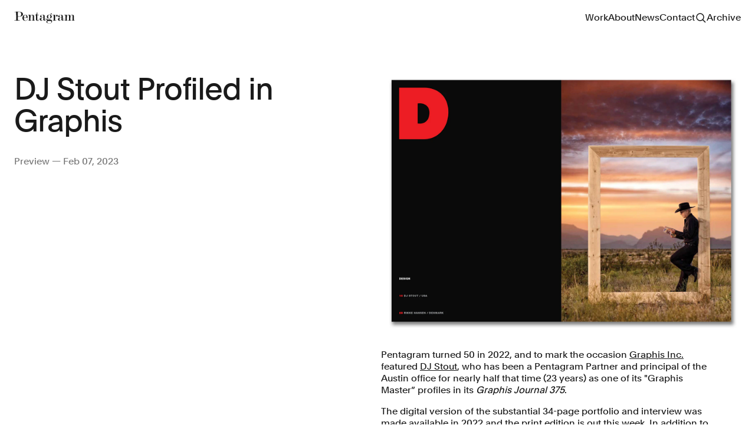

--- FILE ---
content_type: text/html; charset=UTF-8
request_url: https://www.pentagram.com/news/dj-stout-profiled-in-graphis
body_size: 49685
content:
<!DOCTYPE html>

<html dir="ltr" lang="en-US"
    class="not-ie no-js  page-new">

<head>
    <meta charset="utf-8">
    <meta name="viewport" content="width=device-width, initial-scale=1.0, maximum-scale=5" />
    <meta http-equiv="X-UA-Compatible" content="IE=Edge">
    

     <title>DJ Stout Profiled in Graphis</title>
    <meta property="og:title" content="DJ Stout Profiled in Graphis" />
    <meta name="twitter:title" content="DJ Stout Profiled in Graphis" />
    <meta itemprop="name" content="DJ Stout Profiled in Graphis">
      <meta name="description" content="Pentagram">
    <meta property="og:description" content="Pentagram" />
    <meta name="twitter:description" content="Pentagram" />
    <meta itemprop="description" content="Pentagram">
      <link rel="canonical" href="https://www.pentagram.com/news/dj-stout-profiled-in-graphis" />
    <meta property="og:url" content="https://www.pentagram.com/news/dj-stout-profiled-in-graphis" />
    <meta name="twitter:url" content="https://www.pentagram.com/news/dj-stout-profiled-in-graphis" />
     
     <meta property="og:image" content="https://pentagram-production.imgix.net/2b70815b-9dee-4716-9e5b-292a6d6df2b3/DJThumbnail.jpg?auto=compress%2Cformat&crop=entropy&fit=crop&fm=jpg&h=470&q=80&rect=0%2C0%2C1136%2C1543&w=900" />
    <meta property="og:image:width" content="1200" />
    <meta property="og:image:height" content="630" />
    <meta name="twitter:image" content="https://pentagram-production.imgix.net/2b70815b-9dee-4716-9e5b-292a6d6df2b3/DJThumbnail.jpg?auto=compress%2Cformat&crop=entropy&fit=crop&fm=jpg&h=470&q=80&rect=0%2C0%2C1136%2C1543&w=900">
    <meta itemprop="image" content="https://pentagram-production.imgix.net/2b70815b-9dee-4716-9e5b-292a6d6df2b3/DJThumbnail.jpg?auto=compress%2Cformat&crop=entropy&fit=crop&fm=jpg&h=470&q=80&rect=0%2C0%2C1136%2C1543&w=900">
    <meta name="thumbnail" content="https://pentagram-production.imgix.net/2b70815b-9dee-4716-9e5b-292a6d6df2b3/DJThumbnail.jpg?auto=compress%2Cformat&crop=entropy&fit=crop&fm=jpg&h=600&q=80&rect=0%2C0%2C1136%2C1543&w=600" />
    <PageMap>
        <DataObject type="thumbnail">
            <Attribute name="src" value="https://pentagram-production.imgix.net/2b70815b-9dee-4716-9e5b-292a6d6df2b3/DJThumbnail.jpg?auto=compress%2Cformat&crop=entropy&fit=crop&fm=jpg&h=600&q=80&rect=0%2C0%2C1136%2C1543&w=600"/>
            <Attribute name="width" value="100"/>
            <Attribute name="height" value="130"/>
        </DataObject>
    </PageMap>

 
    <script nonce="LbCFJNCMbXcJq9tgMGSMCEKaX7RmhHIt" type="application/ld+json">
  {
    "@context" : "https://schema.org",
    "@type" : "Organization",
    "name" : "Pentagram",
    "url" : "https://www.pentagram.com",
    "sameAs" : [
      "https://twitter.com/pentagram",
      "https://www.instagram.com/pentagramdesign/",
      "https://www.facebook.com/pentagramdesign/"
    ],
    "address": {
      "@type": "PostalAddress",
      "streetAddress": "250 Park Avenue South",
      "addressRegion": "NY",
      "postalCode": "10003",
      "addressCountry": "US"
    }
  }
</script>

    <meta name="copyright" content="(c) 2026 Pentagram" />
    <link type="text/plain" rel="author" href="humans.txt" />

    <!-- iOS -->
    <meta name="apple-mobile-web-app-title" content="Pentagram" />
    <meta name="format-detection" content="telephone=no" />

    <!-- Android -->
    <meta name="theme-color" content="#000000" />

    <!-- Facebook / Open Graph globals -->
    <meta property="og:type" content="website" />
    <meta property="og:site_name" content="Pentagram" />
    <meta property="og:author" content="https://www.facebook.com/pentagramdesign/" />
    

    <!-- Twitter globals -->
    <meta name="twitter:card" content="summary_large_image" />
    <meta name="twitter:site" content="@pentagram" />
    <meta name="twitter:domain" content="pentagram.com" />
    <meta name="twitter:creator" content="@pentagram" />

    <!-- Rss Feed -->
    <link rel="alternate" type="application/atom+xml" title="News" href="/feed">

    <!-- Main Favicon -->
    <link rel="shortcut icon" href="/images/favicon.ico">
    <!-- Apple Touch Icons (ipad/iphone standard+retina) -->
    <link rel="apple-touch-icon" href="/images/favicon-152.png">
    <!-- General use iOS/Android icon, auto-downscaled by devices. -->
    <link rel="apple-touch-icon" type="image/png" href="/images/favicon-120.png" sizes="120x120">
    <!-- iPhone retina touch icon -->
    <link rel="apple-touch-icon" type="image/png" href="/images/favicon-76.png" sizes="76x76">
    <!-- iPad home screen icons -->
    <!-- Favicon Fallbacks for old browsers that don't read .ico -->
    <link rel="icon" type="image/png" href="/images/favicon_32x32.png" sizes="32x32">
    <link rel="icon" type="image/png" href="/images/favicon_16x16.png" sizes="16x16">
    <meta name="msapplication-TileColor" content="#e61428">
    <meta name="msapplication-TileImage" content="/images/favicon-144.png">
    <link rel="dns-prefetch" href="https://player.vimeo.com/" />
    <link rel="preload" href="https://player.vimeo.com/api/player.js" as="script" />
    <!-- Preload vimeo player for vimeo video performance improvements on work details -->

    <!--[if lt IE 9]>
    <script src="https://cdnjs.cloudflare.com/ajax/libs/html5shiv/3.7.3/html5shiv.min.js"></script>
    <![endif]-->

    <!--[if IE]>
    <script nonce="LbCFJNCMbXcJq9tgMGSMCEKaX7RmhHIt">
        var de = document.documentElement;
        de.className = de.className.replace('not-ie', 'ie');
    </script>
    <![endif]-->

    <script nonce="LbCFJNCMbXcJq9tgMGSMCEKaX7RmhHIt">
!function(e){function t(){if(/in/.test(e.readyState))setTimeout(t,9);else for(var s=0;s<e.styleSheets.length;s++){var i=e.styleSheets[s];"html4css"!==i.title&&(i.disabled=!0)}}function s(){!e.readyState&&e.addEventListener&&(e.body?setTimeout(function(){e.readyState="complete"},500):setTimeout(s,9))}var i,o=window.A17||{},n=e.documentElement,c=window,a=e.getElementsByTagName("head")[0];o.browserSpec="addEventListener"in c&&c.history.pushState&&e.implementation.hasFeature("http://www.w3.org/TR/SVG11/feature#BasicStructure","1.1")?"html5":"html4",o.touch=!!("ontouchstart"in c||c.documentTouch&&e instanceof DocumentTouch),o.objectFit="objectFit"in n.style,o.iOS=/iPad|iPhone|iPod/.test(navigator.userAgent),window.A17=o,n.className=n.className.replace(/\bno-js\b/," js "+o.browserSpec+(o.objectFit?" objectFit":" no-objectFit")+(o.iOS?" ios":" no-ios")),"html4"===o.browserSpec&&(i=e.createElement("link"),i.rel="stylesheet",i.title="html4css",i.href="/dist/styles/html4css.css",a.appendChild(i),i=e.createElement("script"),i.src="//legacypicturefill.s3.amazonaws.com/legacypicturefill.min.js",a.appendChild(i),s(),t())}(document);
</script>

  <script nonce="LbCFJNCMbXcJq9tgMGSMCEKaX7RmhHIt">
    (function(c,l,a,r,i,t,y){
        c[a]=c[a]||function(){(c[a].q=c[a].q||[]).push(arguments)};
        t=l.createElement(r);t.async=1;t.src="https://www.clarity.ms/tag/"+i;
        y=l.getElementsByTagName(r)[0];y.parentNode.insertBefore(t,y);
    })(window, document, "clarity", "script", "q99d8cn0x7");
  </script>

    <link rel="preload" as="style" href="https://www.pentagram.com/build/main/assets/index-CRcUNscm.css" /><link rel="modulepreload" href="https://www.pentagram.com/build/main/assets/index-Cc2OgZMG.js" /><link rel="stylesheet" href="https://www.pentagram.com/build/main/assets/index-CRcUNscm.css" /><script type="module" src="https://www.pentagram.com/build/main/assets/index-Cc2OgZMG.js"></script>
</head>

<body>
    <header class="h-header flex flex-row items-center" data-behavior="stickyHeader tracking" data-header>
    <div class="container flex flex-row items-center justify-between overflow-hidden">
                    <h1>
                <a href="https://www.pentagram.com" class="text-primary relative block z-[305]"
                    data-logo-btn data-home-btn>
                    <svg width="192" height="38" fill="none"
     class="w-103 h-24" name="logo"
        viewBox="0 0 192 38"
            aria-hidden="true" >
    <use xlink:href="#logo"></use>
</svg>
                    <span class="sr-only">Pentagram</span>
                </a>
            </h1>
            <nav class="hidden md:block f-body-1">
                <h2 id="mainNavHeading" class="sr-only">Site navigation</h2>
                <ul aria-labelledby="mainNavHeading" class="flex flex-row gap-x-24">
                    <li><a href="https://www.pentagram.com/work" class="header__item--work header__item--casestudy" data-work-btn>Work</a></li>
                    <li>
                        <a href="https://www.pentagram.com/about" class="header__item--about" 
                        data-tracking-element 
                        data-tracking-event="navigation_use"
                        data-tracking-event-category="Navigation Use"
                        data-tracking-event-label="About"
                        >About</a>
                    </li>
                    <li> 
                        <a href="https://www.pentagram.com/news" class="header__item--news"
                        data-tracking-element 
                        data-tracking-event="navigation_use"
                        data-tracking-event-category="Navigation Use"
                        data-tracking-event-label="News">News</a>
                    </li>
                    <li><a href="https://www.pentagram.com/contact" class="header__item--contact" 
                        data-tracking-element 
                        data-tracking-event="navigation_use"
                        data-tracking-event-category="Navigation Use"
                        data-tracking-event-label="Contact"
                    >Contact</a>
                    </li>
                    
                    <li class="flex items-center">
                        <button aria-label="Toggle search panel" type="button"
                            class="w-20 h-20 z-[900] relative header__item--search" data-behavior="searchToggle"
                            data-tracking-element 
                            data-tracking-event="navigation_use"
                            data-tracking-event-category="Navigation Use"
                            data-tracking-event-label="toggle-search">
                            <svg width="20" height="20" fill="none"
     class="[.js-searchOpened_&amp;]:hidden" name="search-20"
        viewBox="0 0 20 20"
            aria-hidden="true" >
    <use xlink:href="#search-20"></use>
</svg>
                            <svg width="20" height="20" fill="none"
     class="text-primary hover:text-secondary hidden [.js-searchOpened_&amp;]:block absolute top-0 left-0" name="close-20"
        viewBox="0 0 20 20"
            aria-hidden="true" >
    <use xlink:href="#close-20"></use>
</svg>
                        </button>
                    </li>
                    <li><a href="/archive"
                            class="header__item--archive no-pjax"
                            data-tracking-element 
                            data-tracking-event="navigation_use"
                            data-tracking-event-category="Navigation Use"
                            data-tracking-event-label="archive">Archive</a>
                    </li>
                </ul>
            </nav>

            <div class="header__nav header__nav--ham md:hidden block top-0 absolute z-[1351] right-outer-gutter overflow-hidden"
                data-behavior="navToggle"
                data-tracking-element 
                data-tracking-event="navigation_use"
                data-tracking-event-category="Navigation Use"
                data-tracking-event-label="toggle_mobile_nav">
                <button aria-label="Toggle menu" type="button" class="btn ham" data-ham-btn>
                    <svg width="20" height="20" fill="none"
     class="[.js--nav_&amp;]:hidden" name="menu"
        viewBox="0 0 20 20"
            aria-hidden="true" >
    <use xlink:href="#menu"></use>
</svg>
                    <svg width="20" height="20" fill="none"
     class="text-inverse hidden [.js--nav_&amp;]:block" name="close-20"
        viewBox="0 0 20 20"
            aria-hidden="true" >
    <use xlink:href="#close-20"></use>
</svg>
                </button>
            </div>
            </div>
</header>

<div class="headerMobile invisible f-body-1 z-[1350] fixed inset-0 w-full h-full bg-inverse transition-all duration-300 text-inverse opacity-0 overflow-y-auto scroll-smooth"
    data-header-mobile>
    <nav class="w-full h-full">
        <div class="container h-full flex flex-col">
            <div class="h-60 flex items-center text-link relative shrink-0">
                
                <a href="https://www.pentagram.com" aria-label="Pentagram" class="text-inverse relative block z-[305]"
                    data-logo-btn
                    data-tracking-element 
                    data-tracking-event="navigation_use"
                    data-tracking-event-category="Navigation Use"
                    data-tracking-event-label="homepage">
                    <svg width="192" height="38" fill="none"
     class="w-103 h-24" name="logo"
        viewBox="0 0 192 38"
            aria-hidden="true" >
    <use xlink:href="#logo"></use>
</svg>
                </a>
            </div>

                            <ul class="f-heading-4 flex flex-col gap-16 mt-48">
                    <li><a href="https://www.pentagram.com/work"
                            class="" data-work-btn>Work</a>
                    </li>
                    <li><a href="https://www.pentagram.com/about" data-tracking-element 
                        data-tracking-event="navigation_use"
                        data-tracking-event-category="Navigation Use"
                        data-tracking-event-label="about">About</a></li>
                    <li><a href="https://www.pentagram.com/news" data-tracking-element 
                        data-tracking-event="navigation_use"
                        data-tracking-event-category="Navigation Use"
                        data-tracking-event-label="news">News</a></li>
                    <li><a href="https://www.pentagram.com/contact" data-tracking-element 
                        data-tracking-event="navigation_use"
                        data-tracking-event-category="Navigation Use"
                        data-tracking-event-label="contact">Contact</a></li>
                    
                    <li><button data-tracking-element 
                        data-tracking-event="navigation_use"
                        data-tracking-event-category="Navigation Use"
                        data-tracking-event-label="toggle-search" data-behavior="searchTrigger">Search</button></li>
                    <li><a href="/archive" class="flex items-baseline no-pjax" data-tracking-element 
                        data-tracking-event="navigation_use"
                        data-tracking-event-category="Navigation Use"
                        data-tracking-event-label="archive">Archive</a></li>
                </ul>
            
            <div class="mt-auto pt-24 text-secondary pb-24 flex flex-col gap-y-16">
                <h3 id="mobileSocialHeading" class="sr-only">Social links</h3>
                <ul aria-labelledby="mobileSocialHeading"
                    class="flex flex-row gap-x-24 flex-wrap gap-y-16">
                    <li><a href="https://www.instagram.com/pentagramdesign"
                            target="_blank" rel="noopenner noreferrer" data-tracking-element 
                            data-tracking-event="navigation_use"
                            data-tracking-event-category="Navigation Use"
                            data-tracking-event-label="instagram">Instagram</a></li>
                    <li><a href="https://www.linkedin.com/company/pentagram"
                            target="_blank" rel="noopenner noreferrer" data-tracking-element 
                            data-tracking-event="navigation_use"
                            data-tracking-event-category="Navigation Use"
                            data-tracking-event-label="linkedin">LinkedIn</a></li>
                    <li><a href="https://twitter.com/pentagram" target="_blank"
                            rel="noopenner noreferrer" data-tracking-element 
                            data-tracking-event="navigation_use"
                            data-tracking-event-category="Navigation Use"
                            data-tracking-event-label="x">X</a></li>
                    <li><a href="https://www.facebook.com/pentagramdesign/"
                            target="_blank" rel="noopenner noreferrer" data-tracking-element 
                            data-tracking-event="navigation_use"
                            data-tracking-event-category="Navigation Use"
                            data-tracking-event-label="facebook">Facebook</a></li>
                    <li>
                        <button aria-label="Subscribe to newsletter" class="no-pjax text-left" data-behavior="newsletterToggle"
                        data-tracking-element 
                        data-tracking-event="navigation_use"
                        data-tracking-event-category="Navigation Use"
                        data-tracking-event-label="newsletter">
                            Newsletter</button>
                    </li>
                    <li>
                        <a href="/careers" data-tracking-element 
                        data-tracking-event="navigation_use"
                        data-tracking-event-category="Navigation Use"
                        data-tracking-event-label="careers">Careers</a>
                    </li>
                </ul>
                <div class="flex flex-row gap-24">
                    <a href="/privacypolicy" data-tracking-element 
                    data-tracking-event="navigation_use"
                    data-tracking-event-category="Navigation Use"
                    data-tracking-event-label="privacy_policy">Privacy Policy</a>
                    <span class="order-2 md:order-1">&copy; 1972 &ndash; 2026
                        Pentagram</span>
                </div>

            </div>
        </div>
    </nav>
</div>

<div class="stickyTop js--top stickyTop--portfolio"
    data-behavior="stickyTop">
    <div class="container h-header flex flex-row items-center justify-between overflow-hidden">
        <h1>
            <a href="https://www.pentagram.com" class="text-primary relative block z-[999]"
                data-logo-btn>
                <svg width="192" height="38" fill="none"
     class="w-103 h-24" name="logo"
        viewBox="0 0 192 38"
            aria-hidden="true" >
    <use xlink:href="#logo"></use>
</svg>
                <span class="sr-only">Pentagram</span>
            </a>
        </h1>

        <div class="stickyTop__navContainer">
            

                            <nav class="hidden md:block f-body-1">
                    <h2 id="mainNavHeading" class="sr-only">Site navigation</h2>
                    <ul aria-labelledby="mainNavHeading" class="flex flex-row gap-x-24">
                        <li><a href="https://www.pentagram.com/work" class="header__item--work header__item--casestudy" data-work-btn>Work</a></li>
                        <li><a href="https://www.pentagram.com/about" class="header__item--about">About</a></li>
                        <li> <a href="https://www.pentagram.com/news" class="header__item--news">News</a></li>
                        <li><a href="https://www.pentagram.com/contact" class="header__item--contact">Contact</a></li>
                        
                        <li class="flex items-center">
                            <button type="button" class="w-20 h-20 header__item--search" data-behavior="searchToggle">
                                <svg width="20" height="20" fill="none"
     class="" name="search-20"
        viewBox="0 0 20 20"
            aria-hidden="true" >
    <use xlink:href="#search-20"></use>
</svg>
                                <span class="sr-only">Search</span>
                                
                            </button>
                        </li>
                        <li><a href="/archive" class="header__item--archive">Archive</a></li>
                    </ul>
                </nav>

                <div class="header__nav header__nav--ham md:hidden block top-0 absolute z-[900] right-outer-gutter"
                    data-behavior="navToggle">
                    <button aria-label="Toggle menu" type="button" class="btn ham" data-ham-btn>
                        <svg width="20" height="20" fill="none"
     class="[.js--nav_&amp;]:hidden" name="menu"
        viewBox="0 0 20 20"
            aria-hidden="true" >
    <use xlink:href="#menu"></use>
</svg>
                        <svg width="20" height="20" fill="none"
     class="text-inverse hidden [.js--nav_&amp;]:block" name="close-20"
        viewBox="0 0 20 20"
            aria-hidden="true" >
    <use xlink:href="#close-20"></use>
</svg>
                    </button>
                </div>
                    </div>
    </div>
</div>

    <div class="search" data-search>
    <div class="search__panel">
        <form class="search__form" action="https://www.pentagram.com/search" data-url="https://www.pentagram.com/search"
            data-fallback-url="https://www.pentagram.com" data-behavior="searchFilter searchScroll">
            <div class="container">
                <fieldset class="search__fieldset">
                    <input type="search" name="query" class="search__field !f-heading-4"
                        value="" autocomplete="off"
                        placeholder="Find work by sector, discipline, location, year"
                        data-default-placeholder="Find work by client, type, location, year"
                        data-small-placeholder="Find work" data-search-field
                        data-behavior="searchQuery searchPlaceholder" maxlength="50" disabled />
                    <button type="submit" class="btn search__submit">
                        <span class="search__submitLabel f-heading-4 text-secondary">Search</span>
                        <span class="search__submitIcon icon--search">
                            <svg width="20" height="20" fill="none"
     class="ml-4" name="search"
        viewBox="0 0 20 20"
            aria-hidden="true" >
    <use xlink:href="#search"></use>
</svg>
                        </span>
                    </button>
                    <input type="hidden" name="clients" value="" />
                    <input type="hidden" name="type" value="" />
                    <input type="hidden" name="page"
                        value="1" data-search-page />
                </fieldset>

                <div class="searchFilters" data-search-filter-container>
                    <div class="searchFilters__list" data-search-filter="sector">
                        <div class="searchFilters__listInner">
                            
                                
                                                                                                                                                    <ul>
                                    
                                    <li>
                                        <a class="searchFilters__item typo--toggle" role="button" href="#"
                                            data-value="7">
                                            <span class="searchFilters__close icon--filters_clear"><svg>
                                                    <title>Close</title>
                                                    <use xlink:href="#icon--filters_clear" />
                                                </svg></span>Arts &amp; Culture
                                        </a>
                                    </li>
                                                                    
                                    <li>
                                        <a class="searchFilters__item typo--toggle" role="button" href="#"
                                            data-value="13">
                                            <span class="searchFilters__close icon--filters_clear"><svg>
                                                    <title>Close</title>
                                                    <use xlink:href="#icon--filters_clear" />
                                                </svg></span>Civic &amp; Public
                                        </a>
                                    </li>
                                                                    
                                    <li>
                                        <a class="searchFilters__item typo--toggle" role="button" href="#"
                                            data-value="11">
                                            <span class="searchFilters__close icon--filters_clear"><svg>
                                                    <title>Close</title>
                                                    <use xlink:href="#icon--filters_clear" />
                                                </svg></span>Consumer Brands
                                        </a>
                                    </li>
                                                                    
                                    <li>
                                        <a class="searchFilters__item typo--toggle" role="button" href="#"
                                            data-value="3">
                                            <span class="searchFilters__close icon--filters_clear"><svg>
                                                    <title>Close</title>
                                                    <use xlink:href="#icon--filters_clear" />
                                                </svg></span>Education
                                        </a>
                                    </li>
                                                                    
                                    <li>
                                        <a class="searchFilters__item typo--toggle" role="button" href="#"
                                            data-value="1">
                                            <span class="searchFilters__close icon--filters_clear"><svg>
                                                    <title>Close</title>
                                                    <use xlink:href="#icon--filters_clear" />
                                                </svg></span>Entertainment
                                        </a>
                                    </li>
                                                                                                                                                        </ul>
                                                                                <ul>
                                    
                                    <li>
                                        <a class="searchFilters__item typo--toggle" role="button" href="#"
                                            data-value="2">
                                            <span class="searchFilters__close icon--filters_clear"><svg>
                                                    <title>Close</title>
                                                    <use xlink:href="#icon--filters_clear" />
                                                </svg></span>Fashion &amp; Beauty
                                        </a>
                                    </li>
                                                                    
                                    <li>
                                        <a class="searchFilters__item typo--toggle" role="button" href="#"
                                            data-value="14">
                                            <span class="searchFilters__close icon--filters_clear"><svg>
                                                    <title>Close</title>
                                                    <use xlink:href="#icon--filters_clear" />
                                                </svg></span>Finance
                                        </a>
                                    </li>
                                                                    
                                    <li>
                                        <a class="searchFilters__item typo--toggle" role="button" href="#"
                                            data-value="6">
                                            <span class="searchFilters__close icon--filters_clear"><svg>
                                                    <title>Close</title>
                                                    <use xlink:href="#icon--filters_clear" />
                                                </svg></span>Food &amp; Drink
                                        </a>
                                    </li>
                                                                    
                                    <li>
                                        <a class="searchFilters__item typo--toggle" role="button" href="#"
                                            data-value="10">
                                            <span class="searchFilters__close icon--filters_clear"><svg>
                                                    <title>Close</title>
                                                    <use xlink:href="#icon--filters_clear" />
                                                </svg></span>Health
                                        </a>
                                    </li>
                                                                    
                                    <li>
                                        <a class="searchFilters__item typo--toggle" role="button" href="#"
                                            data-value="20">
                                            <span class="searchFilters__close icon--filters_clear"><svg>
                                                    <title>Close</title>
                                                    <use xlink:href="#icon--filters_clear" />
                                                </svg></span>Hospitality &amp; Travel
                                        </a>
                                    </li>
                                                                                                                                                        </ul>
                                                                                <ul>
                                    
                                    <li>
                                        <a class="searchFilters__item typo--toggle" role="button" href="#"
                                            data-value="9">
                                            <span class="searchFilters__close icon--filters_clear"><svg>
                                                    <title>Close</title>
                                                    <use xlink:href="#icon--filters_clear" />
                                                </svg></span>Manufacturing &amp; Industrials
                                        </a>
                                    </li>
                                                                    
                                    <li>
                                        <a class="searchFilters__item typo--toggle" role="button" href="#"
                                            data-value="8">
                                            <span class="searchFilters__close icon--filters_clear"><svg>
                                                    <title>Close</title>
                                                    <use xlink:href="#icon--filters_clear" />
                                                </svg></span>Non-profits
                                        </a>
                                    </li>
                                                                    
                                    <li>
                                        <a class="searchFilters__item typo--toggle" role="button" href="#"
                                            data-value="23">
                                            <span class="searchFilters__close icon--filters_clear"><svg>
                                                    <title>Close</title>
                                                    <use xlink:href="#icon--filters_clear" />
                                                </svg></span>Professional Services
                                        </a>
                                    </li>
                                                                    
                                    <li>
                                        <a class="searchFilters__item typo--toggle" role="button" href="#"
                                            data-value="4">
                                            <span class="searchFilters__close icon--filters_clear"><svg>
                                                    <title>Close</title>
                                                    <use xlink:href="#icon--filters_clear" />
                                                </svg></span>Publishing
                                        </a>
                                    </li>
                                                                    
                                    <li>
                                        <a class="searchFilters__item typo--toggle" role="button" href="#"
                                            data-value="16">
                                            <span class="searchFilters__close icon--filters_clear"><svg>
                                                    <title>Close</title>
                                                    <use xlink:href="#icon--filters_clear" />
                                                </svg></span>Real Estate
                                        </a>
                                    </li>
                                                                                                                                                        </ul>
                                                                                <ul>
                                    
                                    <li>
                                        <a class="searchFilters__item typo--toggle" role="button" href="#"
                                            data-value="12">
                                            <span class="searchFilters__close icon--filters_clear"><svg>
                                                    <title>Close</title>
                                                    <use xlink:href="#icon--filters_clear" />
                                                </svg></span>Technology
                                        </a>
                                    </li>
                                                                    
                                    <li>
                                        <a class="searchFilters__item typo--toggle" role="button" href="#"
                                            data-value="17">
                                            <span class="searchFilters__close icon--filters_clear"><svg>
                                                    <title>Close</title>
                                                    <use xlink:href="#icon--filters_clear" />
                                                </svg></span>Transport
                                        </a>
                                    </li>
                                                                </ul>
                                                    </div>
                    </div>

                    <div class="searchFilters__list" data-search-filter="discipline">
                        <div class="searchFilters__listInner">
                            
                                
                                                                                                                                                    <ul>
                                    
                                    <li>
                                        <a class="searchFilters__item typo--toggle" role="button" href="#"
                                            data-value="6">
                                            <span class="searchFilters__close icon--filters_clear"><svg>
                                                    <title>Close</title>
                                                    <use xlink:href="#icon--filters_clear" />
                                                </svg></span>Books
                                        </a>
                                    </li>
                                                                    
                                    <li>
                                        <a class="searchFilters__item typo--toggle" role="button" href="#"
                                            data-value="1">
                                            <span class="searchFilters__close icon--filters_clear"><svg>
                                                    <title>Close</title>
                                                    <use xlink:href="#icon--filters_clear" />
                                                </svg></span>Brand Identity
                                        </a>
                                    </li>
                                                                    
                                    <li>
                                        <a class="searchFilters__item typo--toggle" role="button" href="#"
                                            data-value="19">
                                            <span class="searchFilters__close icon--filters_clear"><svg>
                                                    <title>Close</title>
                                                    <use xlink:href="#icon--filters_clear" />
                                                </svg></span>Brand Strategy
                                        </a>
                                    </li>
                                                                    
                                    <li>
                                        <a class="searchFilters__item typo--toggle" role="button" href="#"
                                            data-value="11">
                                            <span class="searchFilters__close icon--filters_clear"><svg>
                                                    <title>Close</title>
                                                    <use xlink:href="#icon--filters_clear" />
                                                </svg></span>Campaigns
                                        </a>
                                    </li>
                                                                                                                                                        </ul>
                                                                                <ul>
                                    
                                    <li>
                                        <a class="searchFilters__item typo--toggle" role="button" href="#"
                                            data-value="16">
                                            <span class="searchFilters__close icon--filters_clear"><svg>
                                                    <title>Close</title>
                                                    <use xlink:href="#icon--filters_clear" />
                                                </svg></span>Data Driven Experiences
                                        </a>
                                    </li>
                                                                    
                                    <li>
                                        <a class="searchFilters__item typo--toggle" role="button" href="#"
                                            data-value="5">
                                            <span class="searchFilters__close icon--filters_clear"><svg>
                                                    <title>Close</title>
                                                    <use xlink:href="#icon--filters_clear" />
                                                </svg></span>Digital Experiences
                                        </a>
                                    </li>
                                                                    
                                    <li>
                                        <a class="searchFilters__item typo--toggle" role="button" href="#"
                                            data-value="9">
                                            <span class="searchFilters__close icon--filters_clear"><svg>
                                                    <title>Close</title>
                                                    <use xlink:href="#icon--filters_clear" />
                                                </svg></span>Exhibitions
                                        </a>
                                    </li>
                                                                    
                                    <li>
                                        <a class="searchFilters__item typo--toggle" role="button" href="#"
                                            data-value="8">
                                            <span class="searchFilters__close icon--filters_clear"><svg>
                                                    <title>Close</title>
                                                    <use xlink:href="#icon--filters_clear" />
                                                </svg></span>Industrial/Product Design
                                        </a>
                                    </li>
                                                                                                                                                        </ul>
                                                                                <ul>
                                    
                                    <li>
                                        <a class="searchFilters__item typo--toggle" role="button" href="#"
                                            data-value="2">
                                            <span class="searchFilters__close icon--filters_clear"><svg>
                                                    <title>Close</title>
                                                    <use xlink:href="#icon--filters_clear" />
                                                </svg></span>Motion Graphics &amp; Film
                                        </a>
                                    </li>
                                                                    
                                    <li>
                                        <a class="searchFilters__item typo--toggle" role="button" href="#"
                                            data-value="7">
                                            <span class="searchFilters__close icon--filters_clear"><svg>
                                                    <title>Close</title>
                                                    <use xlink:href="#icon--filters_clear" />
                                                </svg></span>Packaging
                                        </a>
                                    </li>
                                                                    
                                    <li>
                                        <a class="searchFilters__item typo--toggle" role="button" href="#"
                                            data-value="10">
                                            <span class="searchFilters__close icon--filters_clear"><svg>
                                                    <title>Close</title>
                                                    <use xlink:href="#icon--filters_clear" />
                                                </svg></span>Publications
                                        </a>
                                    </li>
                                                                    
                                    <li>
                                        <a class="searchFilters__item typo--toggle" role="button" href="#"
                                            data-value="4">
                                            <span class="searchFilters__close icon--filters_clear"><svg>
                                                    <title>Close</title>
                                                    <use xlink:href="#icon--filters_clear" />
                                                </svg></span>Signage &amp; Environmental Graphics
                                        </a>
                                    </li>
                                                                                                                                                        </ul>
                                                                                <ul>
                                    
                                    <li>
                                        <a class="searchFilters__item typo--toggle" role="button" href="#"
                                            data-value="18">
                                            <span class="searchFilters__close icon--filters_clear"><svg>
                                                    <title>Close</title>
                                                    <use xlink:href="#icon--filters_clear" />
                                                </svg></span>Typefaces
                                        </a>
                                    </li>
                                                                </ul>
                                                    </div>
                    </div>
                </div>
            </div>
        </form>
        <button data-search-mobile-close  class="text-primary hidden [.js-searchOpened_&]:block absolute top-20 right-outer-gutter md:!hidden">
            <svg width="20" height="20" fill="none"
     class="" name="close-20"
        viewBox="0 0 20 20"
            aria-hidden="true" >
    <use xlink:href="#close-20"></use>
</svg>
        </button>
        <div class="search__results" data-search-wrapper>
            <div class="container">
                <div class="search__resultsInner" data-search-results></div>
            </div>
        </div>
    </div>

    <div class="search__mask" data-search-mask></div>
</div>

<div class="stickySearch js--top" data-behavior="stickySearch">
    <div class="container">
        <span class="stickySearch__title" data-search-stickytitle></span>

        <button type="button" class="btn btnClose stickySearch__btn" data-behavior="searchTrigger">
            <span class="icon--close">
                <svg><title>Close</title><use xlink:href="#icon--close" /></svg>
            </span>
            <span class="icon--close_mobile">
                <svg><title>Close Mobile</title><use xlink:href="#icon--close_mobile" /></svg>
            </span>
        </button>
    </div>
</div>

    <div class="wrapper">
        <main class="content">
                <div id="pjax">
    <div class="pjax__container" data-namespace="news">
        <div class="container">
    <article class="mt-64 flex flex-col md:flex-row md:justify-between" data-behavior="loadVimeoPlayers"
        data-modal-title="DJ Stout Profiled in Graphis" data-work-content>
        <div class="w-full md:w-6-cols">
    <div class="md:sticky md:top-30 [.stickyTop--active_&]:top-header transition-all duration-300 md:pr-12 lg:pr-32 xl:pr-64">
        <h1 class="f-heading-1">DJ Stout Profiled in Graphis</h1>
                    <span class="f-body-1 text-secondary mt-spacing-6 block">Preview —
                Feb 07, 2023</span>
                            <span class="f-heading-4 mt-spacing-7 block"><p><br></p><p><br></p></span>
        
        
            </div>
</div>
            <div class="mt-46 sm:mt-64 md:mt-0 w-full md:w-6-cols newsBlocks" data-behavior="lazyloadImg">
    <div class="workDetail__featured">

<figure
    class="workMedia  workMedia--masonry    ">
    <div class="workMedia__link" data-media
        data-media-url="https://pentagram-production.imgix.net/10da2d1a-29a5-4c69-bbf8-42bb09cf6788/DJS1.jpg?auto=compress%2Cformat&amp;fit=min&amp;fm=jpg&amp;q=80&amp;rect=0%2C0%2C3000%2C2144&amp;w=2000&amp;fm=jpg&amp;q=70&amp;auto=format,https://pentagram-production.imgix.net/10da2d1a-29a5-4c69-bbf8-42bb09cf6788/DJS1.jpg?auto=compress%2Cformat&amp;fit=min&amp;fm=jpg&amp;q=80&amp;rect=0%2C0%2C3000%2C2144&amp;w=1333&amp;fm=jpg&amp;q=70&amp;auto=format,https://pentagram-production.imgix.net/10da2d1a-29a5-4c69-bbf8-42bb09cf6788/DJS1.jpg?auto=compress%2Cformat&amp;fit=min&amp;fm=jpg&amp;q=80&amp;rect=0%2C0%2C3000%2C2144&amp;w=667&amp;fm=jpg&amp;q=70&amp;auto=format"
        data-media-video=''
         data-media-caption=""         >
        <picture class="workMedia__picture  workMedia__picture--masonry "
            style="background-image:url('https://pentagram-production.imgix.net/10da2d1a-29a5-4c69-bbf8-42bb09cf6788/DJS1.jpg?auto=compress%2Cformat&amp;fit=min&amp;fm=jpg&amp;q=80&amp;rect=0%2C0%2C3000%2C2144&amp;w=32&amp;blur=200&amp;q=20&amp;fm=jpg&amp;auto=false');  padding-bottom:71.466666666667% ;">
                            <source media="screen and (max-width: 599px)" data-srcset="https://pentagram-production.imgix.net/10da2d1a-29a5-4c69-bbf8-42bb09cf6788/DJS1.jpg?auto=compress%2Cformat&fit=min&fm=jpg&q=80&rect=0%2C0%2C3000%2C2144&w=550&crop=1&fm=jpg&q=70&auto=format&fit=crop&h=393, https://pentagram-production.imgix.net/10da2d1a-29a5-4c69-bbf8-42bb09cf6788/DJS1.jpg?auto=compress%2Cformat&fit=min&fm=jpg&q=80&rect=0%2C0%2C3000%2C2144&w=550&crop=1&q=70&fm=jpg&auto=format&fit=crop&h=393&dpr=2 2x"><source media="screen and (max-width: 799px)" data-srcset="https://pentagram-production.imgix.net/10da2d1a-29a5-4c69-bbf8-42bb09cf6788/DJS1.jpg?auto=compress%2Cformat&fit=min&fm=jpg&q=80&rect=0%2C0%2C3000%2C2144&w=750&crop=1&fm=jpg&q=70&auto=format&fit=crop&h=536, https://pentagram-production.imgix.net/10da2d1a-29a5-4c69-bbf8-42bb09cf6788/DJS1.jpg?auto=compress%2Cformat&fit=min&fm=jpg&q=80&rect=0%2C0%2C3000%2C2144&w=750&crop=1&q=70&fm=jpg&auto=format&fit=crop&h=536&dpr=2 2x"><source media="screen and (min-width: 800px) and (max-width:1039px)" data-srcset="https://pentagram-production.imgix.net/10da2d1a-29a5-4c69-bbf8-42bb09cf6788/DJS1.jpg?auto=compress%2Cformat&fit=min&fm=jpg&q=80&rect=0%2C0%2C3000%2C2144&w=980&crop=1&fm=jpg&q=70&auto=format&fit=crop&h=700, https://pentagram-production.imgix.net/10da2d1a-29a5-4c69-bbf8-42bb09cf6788/DJS1.jpg?auto=compress%2Cformat&fit=min&fm=jpg&q=80&rect=0%2C0%2C3000%2C2144&w=980&crop=1&q=70&fm=jpg&auto=format&fit=crop&h=700&dpr=2 2x"><source media="screen and (min-width: 1040px)" data-srcset="https://pentagram-production.imgix.net/10da2d1a-29a5-4c69-bbf8-42bb09cf6788/DJS1.jpg?auto=compress%2Cformat&fit=min&fm=jpg&q=80&rect=0%2C0%2C3000%2C2144&w=1500&crop=1&fm=jpg&q=70&auto=format&fit=crop&h=1072, https://pentagram-production.imgix.net/10da2d1a-29a5-4c69-bbf8-42bb09cf6788/DJS1.jpg?auto=compress%2Cformat&fit=min&fm=jpg&q=80&rect=0%2C0%2C3000%2C2144&w=1500&crop=1&q=70&fm=jpg&auto=format&fit=crop&h=1072&dpr=2 2x"><img data-src="https://pentagram-production.imgix.net/10da2d1a-29a5-4c69-bbf8-42bb09cf6788/DJS1.jpg?auto=compress%2Cformat&fit=min&fm=jpg&q=80&rect=0%2C0%2C3000%2C2144&w=640&crop=1&fm=jpg&q=70&auto=format&fit=crop&h=457" alt="" class="workMedia__img" />
                                </picture>
        

            </div>
    </figure>

    </div>


<div class="m-richText f-body-1">
    <p>Pentagram turned 50 in 2022, and to mark the occasion <a href="https://www.graphis.com" rel="noopener noreferrer" target="_blank">Graphis Inc.</a> featured <a href="https://www.pentagram.com/about/dj-stout" rel="noopener noreferrer" target="_blank">DJ Stout</a>, who has been a Pentagram Partner and principal of the Austin office for nearly half that time (23 years) as one of its "Graphis Master” profiles in its&nbsp;<em>Graphis Journal 375</em>.&nbsp;</p><p>The digital version of the substantial 34-page portfolio and interview was made available in 2022 and the print edition is out this week. In addition to the Q&amp;A with Stout the feature includes a personal introduction by one of Pentagram Austin's longtime clients, Maureen Pacino, the ISVP of Marketing and Brand Management at <a href="https://www.pentagram.com/work/loyola-marymount-university?rel=search&amp;query=loyola&amp;page=1" rel="noopener noreferrer" target="_blank">Loyola Marymount University</a> in Los Angeles, California. Many other clients and collaborators contribute quotes to the profile, including David Pittman, the co-owner of <a href="https://www.pentagram.com/work/peach-coffee-roasters?rel=search&amp;query=dj%2520stout&amp;page=1" rel="noopener noreferrer" target="_blank">Peach Coffee Roasters</a>, Bailey Morrison, Digital Media Producer and Direct Promotions Manager of the University of Texas Press, Jonathon Harrop, VP of Global Marketing for <a href="https://www.pentagram.com/work/digital-turbine?rel=search&amp;query=dj%2520stout&amp;page=1" rel="noopener noreferrer" target="_blank">Digital Turbine</a>, and Austin photographer and portraitist Randal Ford (famous for his <a href="https://www.pentagram.com/work/dairy-today?rel=search&amp;query=Dairy%2520Today&amp;page=1" rel="noopener noreferrer" target="_blank">Dairy Today</a> cow portraits that now adorn the Austin office) who says this about Stout:</p><p><em>“DJ is an extraordinary designer. Instead of following international trends, he embraces his western Texas roots in his design, while also, aesthetically, far transcending them.”</em></p><p>For Stout, who has been profiled previously in Graphis when he was the Art Director of&nbsp;<em>Texas Monthly</em>, the Graphis profile is an honor and a career milestone.</p><p><em>“When I began my design career in Dallas in the early 80s, the late great illustrator (and fellow Dallas resident) Jack Unruh was one of my mentors and&nbsp;Graphis&nbsp;magazine was the ultimate showcase of design excellence,”</em> says Stout. “<em>Now I’m humbled to be featured as a "Graphis Master" in the same Graphis Journal edition as Jack.</em>"</p><p>Copies of the journal are available to purchase via <a href="https://www.graphis.com/store_/product/journal-375/" rel="noopener noreferrer" target="_blank">the Graphis website</a>.</p><p><br></p>
</div>
<div class="workDetail__featured">

<figure
    class="workMedia  workMedia--masonry    ">
    <div class="workMedia__link" data-media
        data-media-url="https://pentagram-production.imgix.net/10da2d1a-29a5-4c69-bbf8-42bb09cf6788/DJS2.jpg?auto=compress%2Cformat&amp;fit=min&amp;fm=jpg&amp;q=80&amp;rect=0%2C0%2C3000%2C2144&amp;w=2000&amp;fm=jpg&amp;q=70&amp;auto=format,https://pentagram-production.imgix.net/10da2d1a-29a5-4c69-bbf8-42bb09cf6788/DJS2.jpg?auto=compress%2Cformat&amp;fit=min&amp;fm=jpg&amp;q=80&amp;rect=0%2C0%2C3000%2C2144&amp;w=1333&amp;fm=jpg&amp;q=70&amp;auto=format,https://pentagram-production.imgix.net/10da2d1a-29a5-4c69-bbf8-42bb09cf6788/DJS2.jpg?auto=compress%2Cformat&amp;fit=min&amp;fm=jpg&amp;q=80&amp;rect=0%2C0%2C3000%2C2144&amp;w=667&amp;fm=jpg&amp;q=70&amp;auto=format"
        data-media-video=''
         data-media-caption=""         >
        <picture class="workMedia__picture  workMedia__picture--masonry "
            style="background-image:url('https://pentagram-production.imgix.net/10da2d1a-29a5-4c69-bbf8-42bb09cf6788/DJS2.jpg?auto=compress%2Cformat&amp;fit=min&amp;fm=jpg&amp;q=80&amp;rect=0%2C0%2C3000%2C2144&amp;w=32&amp;blur=200&amp;q=20&amp;fm=jpg&amp;auto=false');  padding-bottom:71.466666666667% ;">
                            <source media="screen and (max-width: 599px)" data-srcset="https://pentagram-production.imgix.net/10da2d1a-29a5-4c69-bbf8-42bb09cf6788/DJS2.jpg?auto=compress%2Cformat&fit=min&fm=jpg&q=80&rect=0%2C0%2C3000%2C2144&w=550&crop=1&fm=jpg&q=70&auto=format&fit=crop&h=393, https://pentagram-production.imgix.net/10da2d1a-29a5-4c69-bbf8-42bb09cf6788/DJS2.jpg?auto=compress%2Cformat&fit=min&fm=jpg&q=80&rect=0%2C0%2C3000%2C2144&w=550&crop=1&q=70&fm=jpg&auto=format&fit=crop&h=393&dpr=2 2x"><source media="screen and (max-width: 799px)" data-srcset="https://pentagram-production.imgix.net/10da2d1a-29a5-4c69-bbf8-42bb09cf6788/DJS2.jpg?auto=compress%2Cformat&fit=min&fm=jpg&q=80&rect=0%2C0%2C3000%2C2144&w=750&crop=1&fm=jpg&q=70&auto=format&fit=crop&h=536, https://pentagram-production.imgix.net/10da2d1a-29a5-4c69-bbf8-42bb09cf6788/DJS2.jpg?auto=compress%2Cformat&fit=min&fm=jpg&q=80&rect=0%2C0%2C3000%2C2144&w=750&crop=1&q=70&fm=jpg&auto=format&fit=crop&h=536&dpr=2 2x"><source media="screen and (min-width: 800px) and (max-width:1039px)" data-srcset="https://pentagram-production.imgix.net/10da2d1a-29a5-4c69-bbf8-42bb09cf6788/DJS2.jpg?auto=compress%2Cformat&fit=min&fm=jpg&q=80&rect=0%2C0%2C3000%2C2144&w=980&crop=1&fm=jpg&q=70&auto=format&fit=crop&h=700, https://pentagram-production.imgix.net/10da2d1a-29a5-4c69-bbf8-42bb09cf6788/DJS2.jpg?auto=compress%2Cformat&fit=min&fm=jpg&q=80&rect=0%2C0%2C3000%2C2144&w=980&crop=1&q=70&fm=jpg&auto=format&fit=crop&h=700&dpr=2 2x"><source media="screen and (min-width: 1040px)" data-srcset="https://pentagram-production.imgix.net/10da2d1a-29a5-4c69-bbf8-42bb09cf6788/DJS2.jpg?auto=compress%2Cformat&fit=min&fm=jpg&q=80&rect=0%2C0%2C3000%2C2144&w=1500&crop=1&fm=jpg&q=70&auto=format&fit=crop&h=1072, https://pentagram-production.imgix.net/10da2d1a-29a5-4c69-bbf8-42bb09cf6788/DJS2.jpg?auto=compress%2Cformat&fit=min&fm=jpg&q=80&rect=0%2C0%2C3000%2C2144&w=1500&crop=1&q=70&fm=jpg&auto=format&fit=crop&h=1072&dpr=2 2x"><img data-src="https://pentagram-production.imgix.net/10da2d1a-29a5-4c69-bbf8-42bb09cf6788/DJS2.jpg?auto=compress%2Cformat&fit=min&fm=jpg&q=80&rect=0%2C0%2C3000%2C2144&w=640&crop=1&fm=jpg&q=70&auto=format&fit=crop&h=457" alt="" class="workMedia__img" />
                                </picture>
        

            </div>
    </figure>

    </div>


<div class="workDetail__featured">

<figure
    class="workMedia  workMedia--masonry    workMedia--half  ">
    <div class="workMedia__link" data-media
        data-media-url="https://pentagram-production.imgix.net/10da2d1a-29a5-4c69-bbf8-42bb09cf6788/DJS3.jpg?auto=compress%2Cformat&amp;fit=min&amp;fm=jpg&amp;q=80&amp;rect=0%2C0%2C3000%2C2144&amp;w=2000&amp;fm=jpg&amp;q=70&amp;auto=format,https://pentagram-production.imgix.net/10da2d1a-29a5-4c69-bbf8-42bb09cf6788/DJS3.jpg?auto=compress%2Cformat&amp;fit=min&amp;fm=jpg&amp;q=80&amp;rect=0%2C0%2C3000%2C2144&amp;w=1333&amp;fm=jpg&amp;q=70&amp;auto=format,https://pentagram-production.imgix.net/10da2d1a-29a5-4c69-bbf8-42bb09cf6788/DJS3.jpg?auto=compress%2Cformat&amp;fit=min&amp;fm=jpg&amp;q=80&amp;rect=0%2C0%2C3000%2C2144&amp;w=667&amp;fm=jpg&amp;q=70&amp;auto=format"
        data-media-video=''
         data-media-caption=""         >
        <picture class="workMedia__picture  workMedia__picture--masonry "
            style="background-image:url('https://pentagram-production.imgix.net/10da2d1a-29a5-4c69-bbf8-42bb09cf6788/DJS3.jpg?auto=compress%2Cformat&amp;fit=min&amp;fm=jpg&amp;q=80&amp;rect=0%2C0%2C3000%2C2144&amp;w=32&amp;blur=200&amp;q=20&amp;fm=jpg&amp;auto=false');  padding-bottom:71.466666666667% ;">
                            <source media="screen and (max-width: 599px)" data-srcset="https://pentagram-production.imgix.net/10da2d1a-29a5-4c69-bbf8-42bb09cf6788/DJS3.jpg?auto=compress%2Cformat&fit=min&fm=jpg&q=80&rect=0%2C0%2C3000%2C2144&w=550&crop=1&fm=jpg&q=70&auto=format&fit=crop&h=393, https://pentagram-production.imgix.net/10da2d1a-29a5-4c69-bbf8-42bb09cf6788/DJS3.jpg?auto=compress%2Cformat&fit=min&fm=jpg&q=80&rect=0%2C0%2C3000%2C2144&w=550&crop=1&q=70&fm=jpg&auto=format&fit=crop&h=393&dpr=2 2x"><source media="screen and (max-width: 799px)" data-srcset="https://pentagram-production.imgix.net/10da2d1a-29a5-4c69-bbf8-42bb09cf6788/DJS3.jpg?auto=compress%2Cformat&fit=min&fm=jpg&q=80&rect=0%2C0%2C3000%2C2144&w=750&crop=1&fm=jpg&q=70&auto=format&fit=crop&h=536, https://pentagram-production.imgix.net/10da2d1a-29a5-4c69-bbf8-42bb09cf6788/DJS3.jpg?auto=compress%2Cformat&fit=min&fm=jpg&q=80&rect=0%2C0%2C3000%2C2144&w=750&crop=1&q=70&fm=jpg&auto=format&fit=crop&h=536&dpr=2 2x"><source media="screen and (min-width: 800px) and (max-width:1039px)" data-srcset="https://pentagram-production.imgix.net/10da2d1a-29a5-4c69-bbf8-42bb09cf6788/DJS3.jpg?auto=compress%2Cformat&fit=min&fm=jpg&q=80&rect=0%2C0%2C3000%2C2144&w=980&crop=1&fm=jpg&q=70&auto=format&fit=crop&h=700, https://pentagram-production.imgix.net/10da2d1a-29a5-4c69-bbf8-42bb09cf6788/DJS3.jpg?auto=compress%2Cformat&fit=min&fm=jpg&q=80&rect=0%2C0%2C3000%2C2144&w=980&crop=1&q=70&fm=jpg&auto=format&fit=crop&h=700&dpr=2 2x"><source media="screen and (min-width: 1040px)" data-srcset="https://pentagram-production.imgix.net/10da2d1a-29a5-4c69-bbf8-42bb09cf6788/DJS3.jpg?auto=compress%2Cformat&fit=min&fm=jpg&q=80&rect=0%2C0%2C3000%2C2144&w=1500&crop=1&fm=jpg&q=70&auto=format&fit=crop&h=1072, https://pentagram-production.imgix.net/10da2d1a-29a5-4c69-bbf8-42bb09cf6788/DJS3.jpg?auto=compress%2Cformat&fit=min&fm=jpg&q=80&rect=0%2C0%2C3000%2C2144&w=1500&crop=1&q=70&fm=jpg&auto=format&fit=crop&h=1072&dpr=2 2x"><img data-src="https://pentagram-production.imgix.net/10da2d1a-29a5-4c69-bbf8-42bb09cf6788/DJS3.jpg?auto=compress%2Cformat&fit=min&fm=jpg&q=80&rect=0%2C0%2C3000%2C2144&w=640&crop=1&fm=jpg&q=70&auto=format&fit=crop&h=457" alt="" class="workMedia__img" />
                                </picture>
        

            </div>
    </figure>

    </div>


<div class="workDetail__featured">

<figure
    class="workMedia  workMedia--masonry    ">
    <div class="workMedia__link" data-media
        data-media-url="https://pentagram-production.imgix.net/10da2d1a-29a5-4c69-bbf8-42bb09cf6788/DJS4.jpg?auto=compress%2Cformat&amp;fit=min&amp;fm=jpg&amp;q=80&amp;rect=0%2C0%2C3000%2C2144&amp;w=2000&amp;fm=jpg&amp;q=70&amp;auto=format,https://pentagram-production.imgix.net/10da2d1a-29a5-4c69-bbf8-42bb09cf6788/DJS4.jpg?auto=compress%2Cformat&amp;fit=min&amp;fm=jpg&amp;q=80&amp;rect=0%2C0%2C3000%2C2144&amp;w=1333&amp;fm=jpg&amp;q=70&amp;auto=format,https://pentagram-production.imgix.net/10da2d1a-29a5-4c69-bbf8-42bb09cf6788/DJS4.jpg?auto=compress%2Cformat&amp;fit=min&amp;fm=jpg&amp;q=80&amp;rect=0%2C0%2C3000%2C2144&amp;w=667&amp;fm=jpg&amp;q=70&amp;auto=format"
        data-media-video=''
         data-media-caption=""         >
        <picture class="workMedia__picture  workMedia__picture--masonry "
            style="background-image:url('https://pentagram-production.imgix.net/10da2d1a-29a5-4c69-bbf8-42bb09cf6788/DJS4.jpg?auto=compress%2Cformat&amp;fit=min&amp;fm=jpg&amp;q=80&amp;rect=0%2C0%2C3000%2C2144&amp;w=32&amp;blur=200&amp;q=20&amp;fm=jpg&amp;auto=false');  padding-bottom:71.466666666667% ;">
                            <source media="screen and (max-width: 599px)" data-srcset="https://pentagram-production.imgix.net/10da2d1a-29a5-4c69-bbf8-42bb09cf6788/DJS4.jpg?auto=compress%2Cformat&fit=min&fm=jpg&q=80&rect=0%2C0%2C3000%2C2144&w=550&crop=1&fm=jpg&q=70&auto=format&fit=crop&h=393, https://pentagram-production.imgix.net/10da2d1a-29a5-4c69-bbf8-42bb09cf6788/DJS4.jpg?auto=compress%2Cformat&fit=min&fm=jpg&q=80&rect=0%2C0%2C3000%2C2144&w=550&crop=1&q=70&fm=jpg&auto=format&fit=crop&h=393&dpr=2 2x"><source media="screen and (max-width: 799px)" data-srcset="https://pentagram-production.imgix.net/10da2d1a-29a5-4c69-bbf8-42bb09cf6788/DJS4.jpg?auto=compress%2Cformat&fit=min&fm=jpg&q=80&rect=0%2C0%2C3000%2C2144&w=750&crop=1&fm=jpg&q=70&auto=format&fit=crop&h=536, https://pentagram-production.imgix.net/10da2d1a-29a5-4c69-bbf8-42bb09cf6788/DJS4.jpg?auto=compress%2Cformat&fit=min&fm=jpg&q=80&rect=0%2C0%2C3000%2C2144&w=750&crop=1&q=70&fm=jpg&auto=format&fit=crop&h=536&dpr=2 2x"><source media="screen and (min-width: 800px) and (max-width:1039px)" data-srcset="https://pentagram-production.imgix.net/10da2d1a-29a5-4c69-bbf8-42bb09cf6788/DJS4.jpg?auto=compress%2Cformat&fit=min&fm=jpg&q=80&rect=0%2C0%2C3000%2C2144&w=980&crop=1&fm=jpg&q=70&auto=format&fit=crop&h=700, https://pentagram-production.imgix.net/10da2d1a-29a5-4c69-bbf8-42bb09cf6788/DJS4.jpg?auto=compress%2Cformat&fit=min&fm=jpg&q=80&rect=0%2C0%2C3000%2C2144&w=980&crop=1&q=70&fm=jpg&auto=format&fit=crop&h=700&dpr=2 2x"><source media="screen and (min-width: 1040px)" data-srcset="https://pentagram-production.imgix.net/10da2d1a-29a5-4c69-bbf8-42bb09cf6788/DJS4.jpg?auto=compress%2Cformat&fit=min&fm=jpg&q=80&rect=0%2C0%2C3000%2C2144&w=1500&crop=1&fm=jpg&q=70&auto=format&fit=crop&h=1072, https://pentagram-production.imgix.net/10da2d1a-29a5-4c69-bbf8-42bb09cf6788/DJS4.jpg?auto=compress%2Cformat&fit=min&fm=jpg&q=80&rect=0%2C0%2C3000%2C2144&w=1500&crop=1&q=70&fm=jpg&auto=format&fit=crop&h=1072&dpr=2 2x"><img data-src="https://pentagram-production.imgix.net/10da2d1a-29a5-4c69-bbf8-42bb09cf6788/DJS4.jpg?auto=compress%2Cformat&fit=min&fm=jpg&q=80&rect=0%2C0%2C3000%2C2144&w=640&crop=1&fm=jpg&q=70&auto=format&fit=crop&h=457" alt="" class="workMedia__img" />
                                </picture>
        

            </div>
    </figure>

    </div>


<div class="workDetail__featured">

<figure
    class="workMedia  workMedia--masonry    ">
    <div class="workMedia__link" data-media
        data-media-url="https://pentagram-production.imgix.net/10da2d1a-29a5-4c69-bbf8-42bb09cf6788/DJS5.jpg?auto=compress%2Cformat&amp;fit=min&amp;fm=jpg&amp;q=80&amp;rect=0%2C0%2C3000%2C2144&amp;w=2000&amp;fm=jpg&amp;q=70&amp;auto=format,https://pentagram-production.imgix.net/10da2d1a-29a5-4c69-bbf8-42bb09cf6788/DJS5.jpg?auto=compress%2Cformat&amp;fit=min&amp;fm=jpg&amp;q=80&amp;rect=0%2C0%2C3000%2C2144&amp;w=1333&amp;fm=jpg&amp;q=70&amp;auto=format,https://pentagram-production.imgix.net/10da2d1a-29a5-4c69-bbf8-42bb09cf6788/DJS5.jpg?auto=compress%2Cformat&amp;fit=min&amp;fm=jpg&amp;q=80&amp;rect=0%2C0%2C3000%2C2144&amp;w=667&amp;fm=jpg&amp;q=70&amp;auto=format"
        data-media-video=''
         data-media-caption=""         >
        <picture class="workMedia__picture  workMedia__picture--masonry "
            style="background-image:url('https://pentagram-production.imgix.net/10da2d1a-29a5-4c69-bbf8-42bb09cf6788/DJS5.jpg?auto=compress%2Cformat&amp;fit=min&amp;fm=jpg&amp;q=80&amp;rect=0%2C0%2C3000%2C2144&amp;w=32&amp;blur=200&amp;q=20&amp;fm=jpg&amp;auto=false');  padding-bottom:71.466666666667% ;">
                            <source media="screen and (max-width: 599px)" data-srcset="https://pentagram-production.imgix.net/10da2d1a-29a5-4c69-bbf8-42bb09cf6788/DJS5.jpg?auto=compress%2Cformat&fit=min&fm=jpg&q=80&rect=0%2C0%2C3000%2C2144&w=550&crop=1&fm=jpg&q=70&auto=format&fit=crop&h=393, https://pentagram-production.imgix.net/10da2d1a-29a5-4c69-bbf8-42bb09cf6788/DJS5.jpg?auto=compress%2Cformat&fit=min&fm=jpg&q=80&rect=0%2C0%2C3000%2C2144&w=550&crop=1&q=70&fm=jpg&auto=format&fit=crop&h=393&dpr=2 2x"><source media="screen and (max-width: 799px)" data-srcset="https://pentagram-production.imgix.net/10da2d1a-29a5-4c69-bbf8-42bb09cf6788/DJS5.jpg?auto=compress%2Cformat&fit=min&fm=jpg&q=80&rect=0%2C0%2C3000%2C2144&w=750&crop=1&fm=jpg&q=70&auto=format&fit=crop&h=536, https://pentagram-production.imgix.net/10da2d1a-29a5-4c69-bbf8-42bb09cf6788/DJS5.jpg?auto=compress%2Cformat&fit=min&fm=jpg&q=80&rect=0%2C0%2C3000%2C2144&w=750&crop=1&q=70&fm=jpg&auto=format&fit=crop&h=536&dpr=2 2x"><source media="screen and (min-width: 800px) and (max-width:1039px)" data-srcset="https://pentagram-production.imgix.net/10da2d1a-29a5-4c69-bbf8-42bb09cf6788/DJS5.jpg?auto=compress%2Cformat&fit=min&fm=jpg&q=80&rect=0%2C0%2C3000%2C2144&w=980&crop=1&fm=jpg&q=70&auto=format&fit=crop&h=700, https://pentagram-production.imgix.net/10da2d1a-29a5-4c69-bbf8-42bb09cf6788/DJS5.jpg?auto=compress%2Cformat&fit=min&fm=jpg&q=80&rect=0%2C0%2C3000%2C2144&w=980&crop=1&q=70&fm=jpg&auto=format&fit=crop&h=700&dpr=2 2x"><source media="screen and (min-width: 1040px)" data-srcset="https://pentagram-production.imgix.net/10da2d1a-29a5-4c69-bbf8-42bb09cf6788/DJS5.jpg?auto=compress%2Cformat&fit=min&fm=jpg&q=80&rect=0%2C0%2C3000%2C2144&w=1500&crop=1&fm=jpg&q=70&auto=format&fit=crop&h=1072, https://pentagram-production.imgix.net/10da2d1a-29a5-4c69-bbf8-42bb09cf6788/DJS5.jpg?auto=compress%2Cformat&fit=min&fm=jpg&q=80&rect=0%2C0%2C3000%2C2144&w=1500&crop=1&q=70&fm=jpg&auto=format&fit=crop&h=1072&dpr=2 2x"><img data-src="https://pentagram-production.imgix.net/10da2d1a-29a5-4c69-bbf8-42bb09cf6788/DJS5.jpg?auto=compress%2Cformat&fit=min&fm=jpg&q=80&rect=0%2C0%2C3000%2C2144&w=640&crop=1&fm=jpg&q=70&auto=format&fit=crop&h=457" alt="" class="workMedia__img" />
                                </picture>
        

            </div>
    </figure>

    </div>


<div class="workDetail__featured">

<figure
    class="workMedia  workMedia--masonry    ">
    <div class="workMedia__link" data-media
        data-media-url="https://pentagram-production.imgix.net/10da2d1a-29a5-4c69-bbf8-42bb09cf6788/DJS6.jpg?auto=compress%2Cformat&amp;fit=min&amp;fm=jpg&amp;q=80&amp;rect=0%2C0%2C3000%2C2144&amp;w=2000&amp;fm=jpg&amp;q=70&amp;auto=format,https://pentagram-production.imgix.net/10da2d1a-29a5-4c69-bbf8-42bb09cf6788/DJS6.jpg?auto=compress%2Cformat&amp;fit=min&amp;fm=jpg&amp;q=80&amp;rect=0%2C0%2C3000%2C2144&amp;w=1333&amp;fm=jpg&amp;q=70&amp;auto=format,https://pentagram-production.imgix.net/10da2d1a-29a5-4c69-bbf8-42bb09cf6788/DJS6.jpg?auto=compress%2Cformat&amp;fit=min&amp;fm=jpg&amp;q=80&amp;rect=0%2C0%2C3000%2C2144&amp;w=667&amp;fm=jpg&amp;q=70&amp;auto=format"
        data-media-video=''
         data-media-caption=""         >
        <picture class="workMedia__picture  workMedia__picture--masonry "
            style="background-image:url('https://pentagram-production.imgix.net/10da2d1a-29a5-4c69-bbf8-42bb09cf6788/DJS6.jpg?auto=compress%2Cformat&amp;fit=min&amp;fm=jpg&amp;q=80&amp;rect=0%2C0%2C3000%2C2144&amp;w=32&amp;blur=200&amp;q=20&amp;fm=jpg&amp;auto=false');  padding-bottom:71.466666666667% ;">
                            <source media="screen and (max-width: 599px)" data-srcset="https://pentagram-production.imgix.net/10da2d1a-29a5-4c69-bbf8-42bb09cf6788/DJS6.jpg?auto=compress%2Cformat&fit=min&fm=jpg&q=80&rect=0%2C0%2C3000%2C2144&w=550&crop=1&fm=jpg&q=70&auto=format&fit=crop&h=393, https://pentagram-production.imgix.net/10da2d1a-29a5-4c69-bbf8-42bb09cf6788/DJS6.jpg?auto=compress%2Cformat&fit=min&fm=jpg&q=80&rect=0%2C0%2C3000%2C2144&w=550&crop=1&q=70&fm=jpg&auto=format&fit=crop&h=393&dpr=2 2x"><source media="screen and (max-width: 799px)" data-srcset="https://pentagram-production.imgix.net/10da2d1a-29a5-4c69-bbf8-42bb09cf6788/DJS6.jpg?auto=compress%2Cformat&fit=min&fm=jpg&q=80&rect=0%2C0%2C3000%2C2144&w=750&crop=1&fm=jpg&q=70&auto=format&fit=crop&h=536, https://pentagram-production.imgix.net/10da2d1a-29a5-4c69-bbf8-42bb09cf6788/DJS6.jpg?auto=compress%2Cformat&fit=min&fm=jpg&q=80&rect=0%2C0%2C3000%2C2144&w=750&crop=1&q=70&fm=jpg&auto=format&fit=crop&h=536&dpr=2 2x"><source media="screen and (min-width: 800px) and (max-width:1039px)" data-srcset="https://pentagram-production.imgix.net/10da2d1a-29a5-4c69-bbf8-42bb09cf6788/DJS6.jpg?auto=compress%2Cformat&fit=min&fm=jpg&q=80&rect=0%2C0%2C3000%2C2144&w=980&crop=1&fm=jpg&q=70&auto=format&fit=crop&h=700, https://pentagram-production.imgix.net/10da2d1a-29a5-4c69-bbf8-42bb09cf6788/DJS6.jpg?auto=compress%2Cformat&fit=min&fm=jpg&q=80&rect=0%2C0%2C3000%2C2144&w=980&crop=1&q=70&fm=jpg&auto=format&fit=crop&h=700&dpr=2 2x"><source media="screen and (min-width: 1040px)" data-srcset="https://pentagram-production.imgix.net/10da2d1a-29a5-4c69-bbf8-42bb09cf6788/DJS6.jpg?auto=compress%2Cformat&fit=min&fm=jpg&q=80&rect=0%2C0%2C3000%2C2144&w=1500&crop=1&fm=jpg&q=70&auto=format&fit=crop&h=1072, https://pentagram-production.imgix.net/10da2d1a-29a5-4c69-bbf8-42bb09cf6788/DJS6.jpg?auto=compress%2Cformat&fit=min&fm=jpg&q=80&rect=0%2C0%2C3000%2C2144&w=1500&crop=1&q=70&fm=jpg&auto=format&fit=crop&h=1072&dpr=2 2x"><img data-src="https://pentagram-production.imgix.net/10da2d1a-29a5-4c69-bbf8-42bb09cf6788/DJS6.jpg?auto=compress%2Cformat&fit=min&fm=jpg&q=80&rect=0%2C0%2C3000%2C2144&w=640&crop=1&fm=jpg&q=70&auto=format&fit=crop&h=457" alt="" class="workMedia__img" />
                                </picture>
        

            </div>
    </figure>

    </div>


<div class="workDetail__featured">

<figure
    class="workMedia  workMedia--masonry    ">
    <div class="workMedia__link" data-media
        data-media-url="https://pentagram-production.imgix.net/10da2d1a-29a5-4c69-bbf8-42bb09cf6788/DJS7.jpg?auto=compress%2Cformat&amp;fit=min&amp;fm=jpg&amp;q=80&amp;rect=0%2C0%2C3000%2C2144&amp;w=2000&amp;fm=jpg&amp;q=70&amp;auto=format,https://pentagram-production.imgix.net/10da2d1a-29a5-4c69-bbf8-42bb09cf6788/DJS7.jpg?auto=compress%2Cformat&amp;fit=min&amp;fm=jpg&amp;q=80&amp;rect=0%2C0%2C3000%2C2144&amp;w=1333&amp;fm=jpg&amp;q=70&amp;auto=format,https://pentagram-production.imgix.net/10da2d1a-29a5-4c69-bbf8-42bb09cf6788/DJS7.jpg?auto=compress%2Cformat&amp;fit=min&amp;fm=jpg&amp;q=80&amp;rect=0%2C0%2C3000%2C2144&amp;w=667&amp;fm=jpg&amp;q=70&amp;auto=format"
        data-media-video=''
         data-media-caption=""         >
        <picture class="workMedia__picture  workMedia__picture--masonry "
            style="background-image:url('https://pentagram-production.imgix.net/10da2d1a-29a5-4c69-bbf8-42bb09cf6788/DJS7.jpg?auto=compress%2Cformat&amp;fit=min&amp;fm=jpg&amp;q=80&amp;rect=0%2C0%2C3000%2C2144&amp;w=32&amp;blur=200&amp;q=20&amp;fm=jpg&amp;auto=false');  padding-bottom:71.466666666667% ;">
                            <source media="screen and (max-width: 599px)" data-srcset="https://pentagram-production.imgix.net/10da2d1a-29a5-4c69-bbf8-42bb09cf6788/DJS7.jpg?auto=compress%2Cformat&fit=min&fm=jpg&q=80&rect=0%2C0%2C3000%2C2144&w=550&crop=1&fm=jpg&q=70&auto=format&fit=crop&h=393, https://pentagram-production.imgix.net/10da2d1a-29a5-4c69-bbf8-42bb09cf6788/DJS7.jpg?auto=compress%2Cformat&fit=min&fm=jpg&q=80&rect=0%2C0%2C3000%2C2144&w=550&crop=1&q=70&fm=jpg&auto=format&fit=crop&h=393&dpr=2 2x"><source media="screen and (max-width: 799px)" data-srcset="https://pentagram-production.imgix.net/10da2d1a-29a5-4c69-bbf8-42bb09cf6788/DJS7.jpg?auto=compress%2Cformat&fit=min&fm=jpg&q=80&rect=0%2C0%2C3000%2C2144&w=750&crop=1&fm=jpg&q=70&auto=format&fit=crop&h=536, https://pentagram-production.imgix.net/10da2d1a-29a5-4c69-bbf8-42bb09cf6788/DJS7.jpg?auto=compress%2Cformat&fit=min&fm=jpg&q=80&rect=0%2C0%2C3000%2C2144&w=750&crop=1&q=70&fm=jpg&auto=format&fit=crop&h=536&dpr=2 2x"><source media="screen and (min-width: 800px) and (max-width:1039px)" data-srcset="https://pentagram-production.imgix.net/10da2d1a-29a5-4c69-bbf8-42bb09cf6788/DJS7.jpg?auto=compress%2Cformat&fit=min&fm=jpg&q=80&rect=0%2C0%2C3000%2C2144&w=980&crop=1&fm=jpg&q=70&auto=format&fit=crop&h=700, https://pentagram-production.imgix.net/10da2d1a-29a5-4c69-bbf8-42bb09cf6788/DJS7.jpg?auto=compress%2Cformat&fit=min&fm=jpg&q=80&rect=0%2C0%2C3000%2C2144&w=980&crop=1&q=70&fm=jpg&auto=format&fit=crop&h=700&dpr=2 2x"><source media="screen and (min-width: 1040px)" data-srcset="https://pentagram-production.imgix.net/10da2d1a-29a5-4c69-bbf8-42bb09cf6788/DJS7.jpg?auto=compress%2Cformat&fit=min&fm=jpg&q=80&rect=0%2C0%2C3000%2C2144&w=1500&crop=1&fm=jpg&q=70&auto=format&fit=crop&h=1072, https://pentagram-production.imgix.net/10da2d1a-29a5-4c69-bbf8-42bb09cf6788/DJS7.jpg?auto=compress%2Cformat&fit=min&fm=jpg&q=80&rect=0%2C0%2C3000%2C2144&w=1500&crop=1&q=70&fm=jpg&auto=format&fit=crop&h=1072&dpr=2 2x"><img data-src="https://pentagram-production.imgix.net/10da2d1a-29a5-4c69-bbf8-42bb09cf6788/DJS7.jpg?auto=compress%2Cformat&fit=min&fm=jpg&q=80&rect=0%2C0%2C3000%2C2144&w=640&crop=1&fm=jpg&q=70&auto=format&fit=crop&h=457" alt="" class="workMedia__img" />
                                </picture>
        

            </div>
    </figure>

    </div>


<div class="workDetail__featured">

<figure
    class="workMedia  workMedia--masonry    ">
    <div class="workMedia__link" data-media
        data-media-url="https://pentagram-production.imgix.net/10da2d1a-29a5-4c69-bbf8-42bb09cf6788/DJS8.jpg?auto=compress%2Cformat&amp;fit=min&amp;fm=jpg&amp;q=80&amp;rect=0%2C0%2C3000%2C2144&amp;w=2000&amp;fm=jpg&amp;q=70&amp;auto=format,https://pentagram-production.imgix.net/10da2d1a-29a5-4c69-bbf8-42bb09cf6788/DJS8.jpg?auto=compress%2Cformat&amp;fit=min&amp;fm=jpg&amp;q=80&amp;rect=0%2C0%2C3000%2C2144&amp;w=1333&amp;fm=jpg&amp;q=70&amp;auto=format,https://pentagram-production.imgix.net/10da2d1a-29a5-4c69-bbf8-42bb09cf6788/DJS8.jpg?auto=compress%2Cformat&amp;fit=min&amp;fm=jpg&amp;q=80&amp;rect=0%2C0%2C3000%2C2144&amp;w=667&amp;fm=jpg&amp;q=70&amp;auto=format"
        data-media-video=''
         data-media-caption=""         >
        <picture class="workMedia__picture  workMedia__picture--masonry "
            style="background-image:url('https://pentagram-production.imgix.net/10da2d1a-29a5-4c69-bbf8-42bb09cf6788/DJS8.jpg?auto=compress%2Cformat&amp;fit=min&amp;fm=jpg&amp;q=80&amp;rect=0%2C0%2C3000%2C2144&amp;w=32&amp;blur=200&amp;q=20&amp;fm=jpg&amp;auto=false');  padding-bottom:71.466666666667% ;">
                            <source media="screen and (max-width: 599px)" data-srcset="https://pentagram-production.imgix.net/10da2d1a-29a5-4c69-bbf8-42bb09cf6788/DJS8.jpg?auto=compress%2Cformat&fit=min&fm=jpg&q=80&rect=0%2C0%2C3000%2C2144&w=550&crop=1&fm=jpg&q=70&auto=format&fit=crop&h=393, https://pentagram-production.imgix.net/10da2d1a-29a5-4c69-bbf8-42bb09cf6788/DJS8.jpg?auto=compress%2Cformat&fit=min&fm=jpg&q=80&rect=0%2C0%2C3000%2C2144&w=550&crop=1&q=70&fm=jpg&auto=format&fit=crop&h=393&dpr=2 2x"><source media="screen and (max-width: 799px)" data-srcset="https://pentagram-production.imgix.net/10da2d1a-29a5-4c69-bbf8-42bb09cf6788/DJS8.jpg?auto=compress%2Cformat&fit=min&fm=jpg&q=80&rect=0%2C0%2C3000%2C2144&w=750&crop=1&fm=jpg&q=70&auto=format&fit=crop&h=536, https://pentagram-production.imgix.net/10da2d1a-29a5-4c69-bbf8-42bb09cf6788/DJS8.jpg?auto=compress%2Cformat&fit=min&fm=jpg&q=80&rect=0%2C0%2C3000%2C2144&w=750&crop=1&q=70&fm=jpg&auto=format&fit=crop&h=536&dpr=2 2x"><source media="screen and (min-width: 800px) and (max-width:1039px)" data-srcset="https://pentagram-production.imgix.net/10da2d1a-29a5-4c69-bbf8-42bb09cf6788/DJS8.jpg?auto=compress%2Cformat&fit=min&fm=jpg&q=80&rect=0%2C0%2C3000%2C2144&w=980&crop=1&fm=jpg&q=70&auto=format&fit=crop&h=700, https://pentagram-production.imgix.net/10da2d1a-29a5-4c69-bbf8-42bb09cf6788/DJS8.jpg?auto=compress%2Cformat&fit=min&fm=jpg&q=80&rect=0%2C0%2C3000%2C2144&w=980&crop=1&q=70&fm=jpg&auto=format&fit=crop&h=700&dpr=2 2x"><source media="screen and (min-width: 1040px)" data-srcset="https://pentagram-production.imgix.net/10da2d1a-29a5-4c69-bbf8-42bb09cf6788/DJS8.jpg?auto=compress%2Cformat&fit=min&fm=jpg&q=80&rect=0%2C0%2C3000%2C2144&w=1500&crop=1&fm=jpg&q=70&auto=format&fit=crop&h=1072, https://pentagram-production.imgix.net/10da2d1a-29a5-4c69-bbf8-42bb09cf6788/DJS8.jpg?auto=compress%2Cformat&fit=min&fm=jpg&q=80&rect=0%2C0%2C3000%2C2144&w=1500&crop=1&q=70&fm=jpg&auto=format&fit=crop&h=1072&dpr=2 2x"><img data-src="https://pentagram-production.imgix.net/10da2d1a-29a5-4c69-bbf8-42bb09cf6788/DJS8.jpg?auto=compress%2Cformat&fit=min&fm=jpg&q=80&rect=0%2C0%2C3000%2C2144&w=640&crop=1&fm=jpg&q=70&auto=format&fit=crop&h=457" alt="" class="workMedia__img" />
                                </picture>
        

            </div>
    </figure>

    </div>


<div class="workDetail__featured">

<figure
    class="workMedia  workMedia--masonry    ">
    <div class="workMedia__link" data-media
        data-media-url="https://pentagram-production.imgix.net/10da2d1a-29a5-4c69-bbf8-42bb09cf6788/DJS9.jpg?auto=compress%2Cformat&amp;fit=min&amp;fm=jpg&amp;q=80&amp;rect=0%2C0%2C3000%2C2144&amp;w=2000&amp;fm=jpg&amp;q=70&amp;auto=format,https://pentagram-production.imgix.net/10da2d1a-29a5-4c69-bbf8-42bb09cf6788/DJS9.jpg?auto=compress%2Cformat&amp;fit=min&amp;fm=jpg&amp;q=80&amp;rect=0%2C0%2C3000%2C2144&amp;w=1333&amp;fm=jpg&amp;q=70&amp;auto=format,https://pentagram-production.imgix.net/10da2d1a-29a5-4c69-bbf8-42bb09cf6788/DJS9.jpg?auto=compress%2Cformat&amp;fit=min&amp;fm=jpg&amp;q=80&amp;rect=0%2C0%2C3000%2C2144&amp;w=667&amp;fm=jpg&amp;q=70&amp;auto=format"
        data-media-video=''
         data-media-caption=""         >
        <picture class="workMedia__picture  workMedia__picture--masonry "
            style="background-image:url('https://pentagram-production.imgix.net/10da2d1a-29a5-4c69-bbf8-42bb09cf6788/DJS9.jpg?auto=compress%2Cformat&amp;fit=min&amp;fm=jpg&amp;q=80&amp;rect=0%2C0%2C3000%2C2144&amp;w=32&amp;blur=200&amp;q=20&amp;fm=jpg&amp;auto=false');  padding-bottom:71.466666666667% ;">
                            <source media="screen and (max-width: 599px)" data-srcset="https://pentagram-production.imgix.net/10da2d1a-29a5-4c69-bbf8-42bb09cf6788/DJS9.jpg?auto=compress%2Cformat&fit=min&fm=jpg&q=80&rect=0%2C0%2C3000%2C2144&w=550&crop=1&fm=jpg&q=70&auto=format&fit=crop&h=393, https://pentagram-production.imgix.net/10da2d1a-29a5-4c69-bbf8-42bb09cf6788/DJS9.jpg?auto=compress%2Cformat&fit=min&fm=jpg&q=80&rect=0%2C0%2C3000%2C2144&w=550&crop=1&q=70&fm=jpg&auto=format&fit=crop&h=393&dpr=2 2x"><source media="screen and (max-width: 799px)" data-srcset="https://pentagram-production.imgix.net/10da2d1a-29a5-4c69-bbf8-42bb09cf6788/DJS9.jpg?auto=compress%2Cformat&fit=min&fm=jpg&q=80&rect=0%2C0%2C3000%2C2144&w=750&crop=1&fm=jpg&q=70&auto=format&fit=crop&h=536, https://pentagram-production.imgix.net/10da2d1a-29a5-4c69-bbf8-42bb09cf6788/DJS9.jpg?auto=compress%2Cformat&fit=min&fm=jpg&q=80&rect=0%2C0%2C3000%2C2144&w=750&crop=1&q=70&fm=jpg&auto=format&fit=crop&h=536&dpr=2 2x"><source media="screen and (min-width: 800px) and (max-width:1039px)" data-srcset="https://pentagram-production.imgix.net/10da2d1a-29a5-4c69-bbf8-42bb09cf6788/DJS9.jpg?auto=compress%2Cformat&fit=min&fm=jpg&q=80&rect=0%2C0%2C3000%2C2144&w=980&crop=1&fm=jpg&q=70&auto=format&fit=crop&h=700, https://pentagram-production.imgix.net/10da2d1a-29a5-4c69-bbf8-42bb09cf6788/DJS9.jpg?auto=compress%2Cformat&fit=min&fm=jpg&q=80&rect=0%2C0%2C3000%2C2144&w=980&crop=1&q=70&fm=jpg&auto=format&fit=crop&h=700&dpr=2 2x"><source media="screen and (min-width: 1040px)" data-srcset="https://pentagram-production.imgix.net/10da2d1a-29a5-4c69-bbf8-42bb09cf6788/DJS9.jpg?auto=compress%2Cformat&fit=min&fm=jpg&q=80&rect=0%2C0%2C3000%2C2144&w=1500&crop=1&fm=jpg&q=70&auto=format&fit=crop&h=1072, https://pentagram-production.imgix.net/10da2d1a-29a5-4c69-bbf8-42bb09cf6788/DJS9.jpg?auto=compress%2Cformat&fit=min&fm=jpg&q=80&rect=0%2C0%2C3000%2C2144&w=1500&crop=1&q=70&fm=jpg&auto=format&fit=crop&h=1072&dpr=2 2x"><img data-src="https://pentagram-production.imgix.net/10da2d1a-29a5-4c69-bbf8-42bb09cf6788/DJS9.jpg?auto=compress%2Cformat&fit=min&fm=jpg&q=80&rect=0%2C0%2C3000%2C2144&w=640&crop=1&fm=jpg&q=70&auto=format&fit=crop&h=457" alt="" class="workMedia__img" />
                                </picture>
        

            </div>
    </figure>

    </div>


<div class="workDetail__featured">

<figure
    class="workMedia  workMedia--masonry    ">
    <div class="workMedia__link" data-media
        data-media-url="https://pentagram-production.imgix.net/10da2d1a-29a5-4c69-bbf8-42bb09cf6788/DJS10.jpg?auto=compress%2Cformat&amp;fit=min&amp;fm=jpg&amp;q=80&amp;rect=0%2C0%2C3000%2C2144&amp;w=2000&amp;fm=jpg&amp;q=70&amp;auto=format,https://pentagram-production.imgix.net/10da2d1a-29a5-4c69-bbf8-42bb09cf6788/DJS10.jpg?auto=compress%2Cformat&amp;fit=min&amp;fm=jpg&amp;q=80&amp;rect=0%2C0%2C3000%2C2144&amp;w=1333&amp;fm=jpg&amp;q=70&amp;auto=format,https://pentagram-production.imgix.net/10da2d1a-29a5-4c69-bbf8-42bb09cf6788/DJS10.jpg?auto=compress%2Cformat&amp;fit=min&amp;fm=jpg&amp;q=80&amp;rect=0%2C0%2C3000%2C2144&amp;w=667&amp;fm=jpg&amp;q=70&amp;auto=format"
        data-media-video=''
         data-media-caption=""         >
        <picture class="workMedia__picture  workMedia__picture--masonry "
            style="background-image:url('https://pentagram-production.imgix.net/10da2d1a-29a5-4c69-bbf8-42bb09cf6788/DJS10.jpg?auto=compress%2Cformat&amp;fit=min&amp;fm=jpg&amp;q=80&amp;rect=0%2C0%2C3000%2C2144&amp;w=32&amp;blur=200&amp;q=20&amp;fm=jpg&amp;auto=false');  padding-bottom:71.466666666667% ;">
                            <source media="screen and (max-width: 599px)" data-srcset="https://pentagram-production.imgix.net/10da2d1a-29a5-4c69-bbf8-42bb09cf6788/DJS10.jpg?auto=compress%2Cformat&fit=min&fm=jpg&q=80&rect=0%2C0%2C3000%2C2144&w=550&crop=1&fm=jpg&q=70&auto=format&fit=crop&h=393, https://pentagram-production.imgix.net/10da2d1a-29a5-4c69-bbf8-42bb09cf6788/DJS10.jpg?auto=compress%2Cformat&fit=min&fm=jpg&q=80&rect=0%2C0%2C3000%2C2144&w=550&crop=1&q=70&fm=jpg&auto=format&fit=crop&h=393&dpr=2 2x"><source media="screen and (max-width: 799px)" data-srcset="https://pentagram-production.imgix.net/10da2d1a-29a5-4c69-bbf8-42bb09cf6788/DJS10.jpg?auto=compress%2Cformat&fit=min&fm=jpg&q=80&rect=0%2C0%2C3000%2C2144&w=750&crop=1&fm=jpg&q=70&auto=format&fit=crop&h=536, https://pentagram-production.imgix.net/10da2d1a-29a5-4c69-bbf8-42bb09cf6788/DJS10.jpg?auto=compress%2Cformat&fit=min&fm=jpg&q=80&rect=0%2C0%2C3000%2C2144&w=750&crop=1&q=70&fm=jpg&auto=format&fit=crop&h=536&dpr=2 2x"><source media="screen and (min-width: 800px) and (max-width:1039px)" data-srcset="https://pentagram-production.imgix.net/10da2d1a-29a5-4c69-bbf8-42bb09cf6788/DJS10.jpg?auto=compress%2Cformat&fit=min&fm=jpg&q=80&rect=0%2C0%2C3000%2C2144&w=980&crop=1&fm=jpg&q=70&auto=format&fit=crop&h=700, https://pentagram-production.imgix.net/10da2d1a-29a5-4c69-bbf8-42bb09cf6788/DJS10.jpg?auto=compress%2Cformat&fit=min&fm=jpg&q=80&rect=0%2C0%2C3000%2C2144&w=980&crop=1&q=70&fm=jpg&auto=format&fit=crop&h=700&dpr=2 2x"><source media="screen and (min-width: 1040px)" data-srcset="https://pentagram-production.imgix.net/10da2d1a-29a5-4c69-bbf8-42bb09cf6788/DJS10.jpg?auto=compress%2Cformat&fit=min&fm=jpg&q=80&rect=0%2C0%2C3000%2C2144&w=1500&crop=1&fm=jpg&q=70&auto=format&fit=crop&h=1072, https://pentagram-production.imgix.net/10da2d1a-29a5-4c69-bbf8-42bb09cf6788/DJS10.jpg?auto=compress%2Cformat&fit=min&fm=jpg&q=80&rect=0%2C0%2C3000%2C2144&w=1500&crop=1&q=70&fm=jpg&auto=format&fit=crop&h=1072&dpr=2 2x"><img data-src="https://pentagram-production.imgix.net/10da2d1a-29a5-4c69-bbf8-42bb09cf6788/DJS10.jpg?auto=compress%2Cformat&fit=min&fm=jpg&q=80&rect=0%2C0%2C3000%2C2144&w=640&crop=1&fm=jpg&q=70&auto=format&fit=crop&h=457" alt="" class="workMedia__img" />
                                </picture>
        

            </div>
    </figure>

    </div>
</div>
    </article>
</div>
    </div>
</div>

                        <footer class="footer text-dark-secondary f-body-1 overflow-hidden bg-black relative z-1 mt-spacing-9" data-footer>
            <div class="footer__inner pb-24 mx-auto">
            <div class="container">
                <div class="footer-sections flex flex-col gap-y-48">
                                            <section 
class="footer-news keyline-t w-full pt-24 flex flex-wrap gap-y-32 f-body-1 text-inverse gap-x-gutter" 
data-behavior="lazyloadImg"
data-hideshownews-el >
    <div class="w-12-cols md:w-6-cols">
                    <h3>News</h3>
            </div>
    <div class="w-12-cols md:w-6-cols flex flex-col sm:flex-row sm:flex-wrap md:flex-col sm:gap-x-12 gap-y-24">
                    <article class="news-item w-full relative border-primary sm:w-6-cols md:w-full">
    <a class="inset-0 absolute" href="https://www.pentagram.com/work/yzd" target="_blank"
        rel="noopenner noreferrer"></a>
    <div class="flex flex-row gap-x-gutter">
                                    <div class="shrink-0 w-2-cols-vw sm:w-2-cols-vw md:w-3-cols-vw lg:w-2-cols-vw">
                    <picture class="aspect-1/1 block"
                        style="background-image:url('https://pentagram-production.imgix.net/d9df083b-db2b-40f7-83d7-8febf277a677/YZD_Web_4.jpg?auto=compress%2Cformat&amp;crop=entropy&amp;fit=min&amp;fm=jpg&amp;q=80&amp;rect=0%2C0%2C4500%2C3000&amp;w=20&amp;fit=crop&amp;blur=200&amp;q=20&amp;fm=jpg&amp;auto=false&amp;h=20');">
                        <source media="screen and (max-width: 599px)" data-srcset="https://pentagram-production.imgix.net/d9df083b-db2b-40f7-83d7-8febf277a677/YZD_Web_4.jpg?auto=compress%2Cformat&crop=entropy&fit=min&fm=jpg&q=80&rect=0%2C0%2C4500%2C3000&w=155&fit=crop&fm=jpg&q=70&auto=format&h=155, https://pentagram-production.imgix.net/d9df083b-db2b-40f7-83d7-8febf277a677/YZD_Web_4.jpg?auto=compress%2Cformat&crop=entropy&fit=min&fm=jpg&q=80&rect=0%2C0%2C4500%2C3000&w=155&fit=crop&q=70&fm=jpg&auto=format&h=155&dpr=2 2x"><source media="screen and (max-width: 799px)" data-srcset="https://pentagram-production.imgix.net/d9df083b-db2b-40f7-83d7-8febf277a677/YZD_Web_4.jpg?auto=compress%2Cformat&crop=entropy&fit=min&fm=jpg&q=80&rect=0%2C0%2C4500%2C3000&w=115&fit=crop&fm=jpg&q=70&auto=format&h=115, https://pentagram-production.imgix.net/d9df083b-db2b-40f7-83d7-8febf277a677/YZD_Web_4.jpg?auto=compress%2Cformat&crop=entropy&fit=min&fm=jpg&q=80&rect=0%2C0%2C4500%2C3000&w=115&fit=crop&q=70&fm=jpg&auto=format&h=115&dpr=2 2x"><source media="screen and (min-width: 800px) and (max-width:1039px)" data-srcset="https://pentagram-production.imgix.net/d9df083b-db2b-40f7-83d7-8febf277a677/YZD_Web_4.jpg?auto=compress%2Cformat&crop=entropy&fit=min&fm=jpg&q=80&rect=0%2C0%2C4500%2C3000&w=240&fit=crop&fm=jpg&q=70&auto=format&h=240, https://pentagram-production.imgix.net/d9df083b-db2b-40f7-83d7-8febf277a677/YZD_Web_4.jpg?auto=compress%2Cformat&crop=entropy&fit=min&fm=jpg&q=80&rect=0%2C0%2C4500%2C3000&w=240&fit=crop&q=70&fm=jpg&auto=format&h=240&dpr=2 2x"><source media="screen and (min-width: 1040px)" data-srcset="https://pentagram-production.imgix.net/d9df083b-db2b-40f7-83d7-8febf277a677/YZD_Web_4.jpg?auto=compress%2Cformat&crop=entropy&fit=min&fm=jpg&q=80&rect=0%2C0%2C4500%2C3000&w=300&fit=crop&fm=jpg&q=70&auto=format&h=300, https://pentagram-production.imgix.net/d9df083b-db2b-40f7-83d7-8febf277a677/YZD_Web_4.jpg?auto=compress%2Cformat&crop=entropy&fit=min&fm=jpg&q=80&rect=0%2C0%2C4500%2C3000&w=300&fit=crop&q=70&fm=jpg&auto=format&h=300&dpr=2 2x"><img data-src="https://pentagram-production.imgix.net/d9df083b-db2b-40f7-83d7-8febf277a677/YZD_Web_4.jpg?auto=compress%2Cformat&crop=entropy&fit=min&fm=jpg&q=80&rect=0%2C0%2C4500%2C3000&w=140&h=140&fit=crop&fm=jpg&q=70&auto=format" alt="Yzd Web 4" class="aspect-1/1 w-full h-full md:object-cover" />
                    </picture>
                </div>
                            <div class="news-item-content flex flex-col sm:pr-12 lg:pr-24">
            <div class="flex flex-row flex-wrap gap-12 items-center mb-12">
                                   <a class="relative z-1" href="https://www.pentagram.com/news/category/work">                    
                        <span class="f-caption text-tertiary bg-secondary rounded-4 block px-8 py-4">
                            Work
                        </span>
                    </a>
                                                    <span class="f-caption text-secondary">
                        Jan 16, 2026
                    </span>
                            </div>
            <div>
                <h2
                    class="f-body-1 underline-bg-transparent underline-offset-2 underline-thickness-1">
                    YZD
                </h2>
                                    <p class="text-secondary f-body-1">Natasha Jen and team design the brand identity for the 370-acre urban redevelopment project in Toronto.</p>
                            </div>
        </div>
    </div>
</article>
                    <article class="news-item w-full relative border-primary pt-24 sm:pt-0 md:pt-24 border-t sm:border-t-0 md:border-t border-primary relative sm:w-6-cols md:w-full">
    <a class="inset-0 absolute" href="https://www.creativeboom.com/news/pentagram-designs-identity-for-first-of-its-kind-gender-equality-mapping-tool-/" target="_blank"
        rel="noopenner noreferrer"></a>
    <div class="flex flex-row gap-x-gutter">
                                    <div class="shrink-0 w-2-cols-vw sm:w-2-cols-vw md:w-3-cols-vw lg:w-2-cols-vw">
                    <picture class="aspect-1/1 block"
                        style="background-image:url('https://pentagram-production.imgix.net/57852ff0-c8d5-4025-8b12-d293662f25dc/MW_GEIUK_10.jpg?auto=compress%2Cformat&amp;fit=min&amp;fm=jpg&amp;q=80&amp;rect=0%2C53%2C1481%2C1484&amp;w=20&amp;fit=crop&amp;blur=200&amp;q=20&amp;fm=jpg&amp;auto=false&amp;h=20');">
                        <source media="screen and (max-width: 599px)" data-srcset="https://pentagram-production.imgix.net/57852ff0-c8d5-4025-8b12-d293662f25dc/MW_GEIUK_10.jpg?auto=compress%2Cformat&fit=min&fm=jpg&q=80&rect=0%2C53%2C1481%2C1484&w=155&fit=crop&fm=jpg&q=70&auto=format&h=155, https://pentagram-production.imgix.net/57852ff0-c8d5-4025-8b12-d293662f25dc/MW_GEIUK_10.jpg?auto=compress%2Cformat&fit=min&fm=jpg&q=80&rect=0%2C53%2C1481%2C1484&w=155&fit=crop&q=70&fm=jpg&auto=format&h=155&dpr=2 2x"><source media="screen and (max-width: 799px)" data-srcset="https://pentagram-production.imgix.net/57852ff0-c8d5-4025-8b12-d293662f25dc/MW_GEIUK_10.jpg?auto=compress%2Cformat&fit=min&fm=jpg&q=80&rect=0%2C53%2C1481%2C1484&w=115&fit=crop&fm=jpg&q=70&auto=format&h=115, https://pentagram-production.imgix.net/57852ff0-c8d5-4025-8b12-d293662f25dc/MW_GEIUK_10.jpg?auto=compress%2Cformat&fit=min&fm=jpg&q=80&rect=0%2C53%2C1481%2C1484&w=115&fit=crop&q=70&fm=jpg&auto=format&h=115&dpr=2 2x"><source media="screen and (min-width: 800px) and (max-width:1039px)" data-srcset="https://pentagram-production.imgix.net/57852ff0-c8d5-4025-8b12-d293662f25dc/MW_GEIUK_10.jpg?auto=compress%2Cformat&fit=min&fm=jpg&q=80&rect=0%2C53%2C1481%2C1484&w=240&fit=crop&fm=jpg&q=70&auto=format&h=240, https://pentagram-production.imgix.net/57852ff0-c8d5-4025-8b12-d293662f25dc/MW_GEIUK_10.jpg?auto=compress%2Cformat&fit=min&fm=jpg&q=80&rect=0%2C53%2C1481%2C1484&w=240&fit=crop&q=70&fm=jpg&auto=format&h=240&dpr=2 2x"><source media="screen and (min-width: 1040px)" data-srcset="https://pentagram-production.imgix.net/57852ff0-c8d5-4025-8b12-d293662f25dc/MW_GEIUK_10.jpg?auto=compress%2Cformat&fit=min&fm=jpg&q=80&rect=0%2C53%2C1481%2C1484&w=300&fit=crop&fm=jpg&q=70&auto=format&h=300, https://pentagram-production.imgix.net/57852ff0-c8d5-4025-8b12-d293662f25dc/MW_GEIUK_10.jpg?auto=compress%2Cformat&fit=min&fm=jpg&q=80&rect=0%2C53%2C1481%2C1484&w=300&fit=crop&q=70&fm=jpg&auto=format&h=300&dpr=2 2x"><img data-src="https://pentagram-production.imgix.net/57852ff0-c8d5-4025-8b12-d293662f25dc/MW_GEIUK_10.jpg?auto=compress%2Cformat&fit=min&fm=jpg&q=80&rect=0%2C53%2C1481%2C1484&w=140&h=140&fit=crop&fm=jpg&q=70&auto=format" alt="Mw Geiuk 10" class="aspect-1/1 w-full h-full md:object-cover" />
                    </picture>
                </div>
                            <div class="news-item-content flex flex-col sm:pr-12 lg:pr-24">
            <div class="flex flex-row flex-wrap gap-12 items-center mb-12">
                                   <a class="relative z-1" href="https://www.pentagram.com/news/category/press">                    
                        <span class="f-caption text-tertiary bg-secondary rounded-4 block px-8 py-4">
                            Press
                        </span>
                    </a>
                                                    <span class="f-caption text-secondary">
                        Jan 16, 2026
                    </span>
                            </div>
            <div>
                <h2
                    class="f-body-1 underline-bg-transparent underline-offset-2 underline-thickness-1">
                    Marina Willer’s Identity for Gender Equality Index UK Featured on Creative Boom
                </h2>
                            </div>
        </div>
    </div>
</article>
        
                        
                <article class="news-item w-full relative border-primary pt-24 border-t border-primary relative sm:w-6-cols md:w-full">
    <a class="inset-0 absolute" href="https://qatar.websummit.com/attendees/qat26/6b50f5bd-e93d-40f4-aa9c-ced093bc9061/natasha-jen/" target="_blank"
        rel="noopenner noreferrer"></a>
    <div class="flex flex-row gap-x-gutter">
      
        <div class="news-item-content flex flex-col justify-between sm:pr-12 lg:pr-24">
            <div class="flex flex-row flex-wrap gap-12 items-center mb-12">
                   <a class="relative z-1" href="https://www.pentagram.com/news/category">                    
                        <span class="f-caption text-tertiary bg-secondary rounded-4 block px-8 py-4">
                            Event
                        </span>
                    </a>
                    <span class="f-caption text-secondary">
                        Feb 01, 2026
                    </span>
            </div>
            <div>
                <h2
                    class="f-body-1 underline-bg-transparent underline-offset-2 underline-thickness-1">
                    Natasha Jen at Web Summit Qatar
                </h2>
                            </div>
        </div>
    </div>
</article>
                
                <article class="news-item w-full relative border-primary pt-24 border-t border-primary relative sm:w-6-cols md:w-full">
    <a class="inset-0 absolute" href="https://pentawards.com/live/en/page/2026-pentawards-festival-agenda" target="_blank"
        rel="noopenner noreferrer"></a>
    <div class="flex flex-row gap-x-gutter">
      
        <div class="news-item-content flex flex-col justify-between sm:pr-12 lg:pr-24">
            <div class="flex flex-row flex-wrap gap-12 items-center mb-12">
                   <a class="relative z-1" href="https://www.pentagram.com/news/category">                    
                        <span class="f-caption text-tertiary bg-secondary rounded-4 block px-8 py-4">
                            Event
                        </span>
                    </a>
                    <span class="f-caption text-secondary">
                        Feb 05, 2026
                    </span>
            </div>
            <div>
                <h2
                    class="f-body-1 underline-bg-transparent underline-offset-2 underline-thickness-1">
                    Paula Scher &amp; Piotr Woronkowicz at Pentawards Festival 2026
                </h2>
                            </div>
        </div>
    </div>
</article>
                           
    </div>
    <a href="/news" class="w-12-cols md:w-6-cols md:ml-6-cols link--primary">
        See all news
    </a>

</section>                                                                <section class="keyline-t w-full pt-24 flex flex-wrap gap-x-gutter gap-y-32 f-body-1 text-inverse" 
data-hideshowcontact-el
data-behavior="hideShowFooterModules">
    <div class="w-6-cols sm:w-12-cols md:w-6-cols">
                    <h3>New Business Inquiries</h3>
            </div>
            <div class="w-6-cols sm:w-12-cols md:w-6-cols flex flex-col gap-y-4">
                            <div class="w-full flex flex-wrap gap-x-gutter">
                    <span class="block w-2-cols"> London </span>
                                        <div class="w-4-cols">
                        <a class="link--primary" href="mailto:london@pentagram.com"> london@pentagram.com </a>
                    </div>
                                    </div>
                            <div class="w-full flex flex-wrap gap-x-gutter">
                    <span class="block w-2-cols"> New York </span>
                                        <div class="w-4-cols">
                        <a class="link--primary" href="mailto:newyork@pentagram.com"> newyork@pentagram.com </a>
                    </div>
                                    </div>
                            <div class="w-full flex flex-wrap gap-x-gutter">
                    <span class="block w-2-cols"> Austin </span>
                                        <div class="w-4-cols">
                        <a class="link--primary" href="mailto:austin@pentagram.com"> austin@pentagram.com </a>
                    </div>
                                    </div>
                            <div class="w-full flex flex-wrap gap-x-gutter">
                    <span class="block w-2-cols"> Berlin </span>
                                        <div class="w-4-cols">
                        <a class="link--primary" href="mailto:info@pentagram.de"> info@pentagram.de </a>
                    </div>
                                    </div>
                    </div>
    </section>
                                                                                    <section class="keyline-t w-full pt-24 flex flex-wrap gap-y-32 f-body-1 text-inverse gap-x-gutter"
data-hideshowabout-el 
data-behavior="hideShowFooterModules">
            <h3 class="w-6-cols">About</h3>
        <div class="w-6-cols sm:w-11-cols md:w-6-cols flex flex-col gap-y-12 lg:w-5-cols">
                <div class="content-pretty">
            <p>Pentagram is the world’s most acclaimed creative collective, where 23 partners work independently and collaboratively to shape the future of design. Guided by curiosity and intellect, we create work that redefines ideas, shifts perceptions, and leaves an imprint across disciplines and industries.</p>
        </div>
                    </div>
</section>
                                    </div>
                <svg width="192" height="38" fill="none"
     class="mt-spacing-9 text-inverse w-full h-auto" name="logo"
        viewBox="0 0 192 38"
            aria-hidden="true" >
    <use xlink:href="#logo"></use>
</svg>
                <div class="mt-24 w-full flex flex-col gap-y-16 lg:flex-row lg:justify-between dark-footer-links">
                    <div class="">
                        <h3 id="footerNavHeading" class="sr-only">Footer navigation</h3>
                        <ul aria-labelledby="footerNavHeading"
                            class="flex flex-row flex-wrap gap-y-16 gap-x-24">
                            <li><a href="https://www.instagram.com/pentagramdesign"
                                    target="_blank" rel="noopenner noreferrer">Instagram</a>
                            </li>
                            <li><a href="https://www.linkedin.com/company/pentagram"
                                    target="_blank" rel="noopenner noreferrer">LinkedIn</a>
                            </li>
                            <li><a href="https://twitter.com/pentagram" target="_blank"
                                    rel="noopenner noreferrer">X</a></li>
                            <li><a href="https://www.facebook.com/pentagramdesign/"
                                    target="_blank" rel="noopenner noreferrer">Facebook</a>
                            </li>
                            <li class="footer__toolsItem--newsletter">
                                <button class="no-pjax text-left" data-behavior="newsletterToggle">
                                    Newsletter</button>
                            </li>
                            <li>
                                <a href="/careers">Careers</a>
                            </li>
                        </ul>
                    </div>
                    <div
                        class="flex flex-row flex-wrap gap-x-24 gap-y-16">
                        <a href="/privacypolicy" class="shrink-0 hover:text-primary">Privacy Policy</a>
                        <span class="order-2 shrink-0 md:order-1">&copy; 1972 &ndash; 2026
                            Pentagram</span>
                    </div>
                </div>
            </div>
        </div>
        <div class="newsletter bg-dark" data-newsletter>
        <div class="container">
            <form action="https://www.pentagram.com/newsletter" class="newsletter__form" data-behavior="newsletter">
                <input aria-label="email" type="email" class="newsletter__email f-heading-4 bg-dark text-inverse placeholder:text-dark-secondary" value=""
                    name="email" placeholder="Add your email address"
                    data-default-placeholder="Add your email address" data-small-placeholder="Email address"
                    maxlength="50" required="required" autocomplete="off" pattern="[^@\s]+@[^@\s]+\.[^@\s]+"
                    data-behavior="searchPlaceholder" />
                <button type="submit" class="btn newsletter__btn f-heading-4 text-inverse" data-default="Subscribe"
                    data-loading="Sending...">Subscribe</button>
                <span class="newsletter__success f-heading-4">
                    <span class="newsletter__messageFull">Thank you. A confirmation email has been sent.</span>
                    <span class="newsletter__messageSmall">Thank you.</span>
                </span>
                <span class="newsletter__info f-heading-4">
                    <span class="newsletter__messageFull">You are already subscribed to our newsletter.</span>
                    <span class="newsletter__messageSmall">Already subscribed.</span>
                </span>
                <span class="newsletter__error f-heading-4">
                    <span class="newsletter__messageFull">An error occured. Please try again.</span>
                    <span class="newsletter__messageSmall">Error. Please try again.</span>
                </span>
            </form>
        </div>
    </div>
</footer>
        </main>
    </div>

    <div class="modals" data-modal-container></div>

    <script type="text/template" id="template__modalWork">
        <div class="modal" id="modalWork" role="dialog">
            <div class="modalInner">
                <header class="modal__header">
                    <h5  class="modal__title">{{title}}</h5>
                    <button class="modal__close btn btnClose" data-modal-close disabled>
                        <span class="icon--close w-20 h-20">
                            <svg><title>Close</title><use xlink:href="#close" /></svg>
                        </span>
                        <span class="icon--close_mobile w-16 h-16">
                            <svg><title>Close Mobile</title><use xlink:href="#close_mobile" /></svg>
                        </span>
                    </button>
                </header>

                <div class="modalMedia">
                    <div class="modalMedia__slider" data-modal-slider></div>

                    <button type="button" class="modalMedia__previous btn" data-modal-previous disabled>
                        <span class="icon--arrow_prev_slideshow w-16 h-30">
                            <svg><title>Previous</title><use xlink:href="#arrow_prev_slideshow" /></svg>
                        </span>
                    </button>
                    <button type="button" class="modalMedia__next btn" data-modal-next disabled>
                        <span class="icon--arrow_next_slideshow w-16 h-30">
                            <svg><title>Next</title><use xlink:href="#arrow_next_slideshow" /></svg>
                        </span>
                    </button>
                </div>

                <footer class="modal__footer">
                    <p class="typo--secondary modal__caption typo--caption" data-modal-caption>{{title}}</p>
                </footer>
                <div class="modal__progress"><div class="modal__progressWidth" data-modal-progress></div></div>
            </div>
        </div>
    </script>

    <script type="text/template" id="template__modal--mediaItem">
        <div class="modalMedia__item modalMedia__item--{{type}}">
            <div class="modalMedia__frame modalMedia__frame--{{type}}" data-modal-frame data-loading="Loading...">
                {{media}}
            </div>
        </div>
    </script>

    <script type="text/template" id="template__modal--mediaImage">
        <img src="[data-uri]"
          data-flickity-lazyload="{{default_url}}"
          class="modalMedia__img"
        />
    </script>

    <script type="text/template" id="template__modal--mediaVideo">
        <div class="modalMedia__player">
            {{player}}
        </div>
    </script>


    
                        <script async src="https://www.googletagmanager.com/gtag/js?id=G-ERFR393RMS"></script>
        <script nonce="LbCFJNCMbXcJq9tgMGSMCEKaX7RmhHIt">
            window.dataLayer = window.dataLayer || [];

            function gtag() {
                dataLayer.push(arguments);
            }
            gtag('js', new Date());
            gtag('config', 'G-ERFR393RMS');
        </script>
    
    <div class="hidden" hidden>
            <svg width="21" height="20" fill="none"
     class="" name="arrow-down-20"
        viewBox="0 0 21 20"
            aria-hidden="true" >
    <use xlink:href="#arrow-down-20"></use>
</svg>
            <svg width="20" height="20" fill="none"
     class="" name="arrow-up-20"
        viewBox="0 0 20 20"
            aria-hidden="true" >
    <use xlink:href="#arrow-up-20"></use>
</svg>
            <svg width="16" height="16" fill="none"
     class="" name="arrow-up-right"
        viewBox="0 0 16 16"
            aria-hidden="true" >
    <use xlink:href="#arrow-up-right"></use>
</svg>
            <svg width="20" height="20" fill="none"
     class="" name="arrow_down_work"
        viewBox="0 0 20 20"
            aria-hidden="true" >
    <use xlink:href="#arrow_down_work"></use>
</svg>
            <svg width="11" height="11" fill="none"
     class="" name="arrow_external-link_large"
        viewBox="0 0 11 11"
            aria-hidden="true" >
    <use xlink:href="#arrow_external-link_large"></use>
</svg>
            <svg width="10" height="10" fill="none"
     class="" name="arrow_external-link_small"
        viewBox="0 0 10 10"
            aria-hidden="true" >
    <use xlink:href="#arrow_external-link_small"></use>
</svg>
            <svg width="15" height="15" fill="none"
     class="" name="arrow_load_more"
        viewBox="0 0 15 15"
            aria-hidden="true" >
    <use xlink:href="#arrow_load_more"></use>
</svg>
            <svg width="20" height="20" fill="none"
     class="" name="arrow_next-20"
        viewBox="0 0 20 20"
            aria-hidden="true" >
    <use xlink:href="#arrow_next-20"></use>
</svg>
            <svg width="21" height="21" fill="none"
     class="" name="arrow_next_detail"
        viewBox="0 0 21 21"
            aria-hidden="true" >
    <use xlink:href="#arrow_next_detail"></use>
</svg>
            <svg width="17" height="17" fill="none"
     class="" name="arrow_next_detail_mobile"
        viewBox="0 0 17 17"
            aria-hidden="true" >
    <use xlink:href="#arrow_next_detail_mobile"></use>
</svg>
            <svg width="16" height="30" fill="none"
     class="" name="arrow_next_slideshow"
        viewBox="0 0 16 30"
            aria-hidden="true" >
    <use xlink:href="#arrow_next_slideshow"></use>
</svg>
            <svg width="20" height="20" fill="none"
     class="" name="arrow_prev-20"
        viewBox="0 0 20 20"
            aria-hidden="true" >
    <use xlink:href="#arrow_prev-20"></use>
</svg>
            <svg width="21" height="18" fill="none"
     class="" name="arrow_prev_detail"
        viewBox="0 0 21 18"
            aria-hidden="true" >
    <use xlink:href="#arrow_prev_detail"></use>
</svg>
            <svg width="17" height="16" fill="none"
     class="" name="arrow_prev_detail_mobile"
        viewBox="0 0 17 16"
            aria-hidden="true" >
    <use xlink:href="#arrow_prev_detail_mobile"></use>
</svg>
            <svg width="16" height="30" fill="none"
     class="" name="arrow_prev_slideshow"
        viewBox="0 0 16 30"
            aria-hidden="true" >
    <use xlink:href="#arrow_prev_slideshow"></use>
</svg>
            <svg width="16" height="9" fill="none"
     class="" name="arrow_scroll-down_mobile"
        viewBox="0 0 16 9"
            aria-hidden="true" >
    <use xlink:href="#arrow_scroll-down_mobile"></use>
</svg>
            <svg width="12" height="12" fill="none"
     class="" name="caret-down-12"
        viewBox="0 0 12 12"
            aria-hidden="true" >
    <use xlink:href="#caret-down-12"></use>
</svg>
            <svg width="12" height="12" fill="none"
     class="" name="chevron-down-12"
        viewBox="0 0 12 12"
            aria-hidden="true" >
    <use xlink:href="#chevron-down-12"></use>
</svg>
            <svg width="20" height="20" fill="none"
     class="" name="close-20"
        viewBox="0 0 20 20"
            aria-hidden="true" >
    <use xlink:href="#close-20"></use>
</svg>
            <svg width="8" height="8" fill="none"
     class="" name="close-8"
        viewBox="0 0 8 8"
            aria-hidden="true" >
    <use xlink:href="#close-8"></use>
</svg>
            <svg width="20" height="20" fill="none"
     class="" name="close-modal-20"
        viewBox="0 0 20 20"
            aria-hidden="true" >
    <use xlink:href="#close-modal-20"></use>
</svg>
            <svg width="20" height="20" fill="none"
     class="" name="close"
        viewBox="0 0 20 20"
            aria-hidden="true" >
    <use xlink:href="#close"></use>
</svg>
            <svg width="24" height="24" fill="none"
     class="" name="close_2"
        viewBox="0 0 24 24"
            aria-hidden="true" >
    <use xlink:href="#close_2"></use>
</svg>
            <svg width="16" height="16" fill="none"
     class="" name="close_mobile"
        viewBox="0 0 16 16"
            aria-hidden="true" >
    <use xlink:href="#close_mobile"></use>
</svg>
            <svg width="20" height="20" fill="none"
     class="" name="color-20"
        viewBox="0 0 20 20"
            aria-hidden="true" >
    <use xlink:href="#color-20"></use>
</svg>
            <svg width="25" height="25" fill="none"
     class="" name="download"
        viewBox="0 0 25 25"
            aria-hidden="true" >
    <use xlink:href="#download"></use>
</svg>
            <svg width="20" height="20" fill="none"
     class="" name="dropdown_large-down-20"
        viewBox="0 0 20 20"
            aria-hidden="true" >
    <use xlink:href="#dropdown_large-down-20"></use>
</svg>
            <svg width="16" height="16" fill="none"
     class="" name="enter-16"
        viewBox="0 0 16 16"
            aria-hidden="true" >
    <use xlink:href="#enter-16"></use>
</svg>
            <svg width="14" height="14" fill="none"
     class="" name="filters_clear"
        viewBox="0 0 14 14"
            aria-hidden="true" >
    <use xlink:href="#filters_clear"></use>
</svg>
            <svg width="20" height="20" fill="none"
     class="" name="instagram-20"
        viewBox="0 0 20 20"
            aria-hidden="true" >
    <use xlink:href="#instagram-20"></use>
</svg>
            <svg width="20" height="20" fill="none"
     class="" name="link-20"
        viewBox="0 0 20 20"
            aria-hidden="true" >
    <use xlink:href="#link-20"></use>
</svg>
            <svg width="192" height="38" fill="none"
     class="" name="logo"
        viewBox="0 0 192 38"
            aria-hidden="true" >
    <use xlink:href="#logo"></use>
</svg>
            <svg width="210" height="41" fill="none"
     class="" name="logo_large"
        viewBox="0 0 210 41"
            aria-hidden="true" >
    <use xlink:href="#logo_large"></use>
</svg>
            <svg width="190" height="37" fill="none"
     class="" name="logo_medium"
        viewBox="0 0 190 37"
            aria-hidden="true" >
    <use xlink:href="#logo_medium"></use>
</svg>
            <svg width="158" height="31" fill="none"
     class="" name="logo_small"
        viewBox="0 0 158 31"
            aria-hidden="true" >
    <use xlink:href="#logo_small"></use>
</svg>
            <svg width="20" height="20" fill="none"
     class="" name="menu"
        viewBox="0 0 20 20"
            aria-hidden="true" >
    <use xlink:href="#menu"></use>
</svg>
            <svg width="20" height="20" fill="none"
     class="" name="minus-20"
        viewBox="0 0 20 20"
            aria-hidden="true" >
    <use xlink:href="#minus-20"></use>
</svg>
            <svg width="24" height="24" fill="none"
     class="" name="minus-24"
        viewBox="0 0 24 24"
            aria-hidden="true" >
    <use xlink:href="#minus-24"></use>
</svg>
            <svg width="12" height="12" fill="none"
     class="" name="navigation-20"
        viewBox="0 0 12 12"
            aria-hidden="true" >
    <use xlink:href="#navigation-20"></use>
</svg>
            <svg width="20" height="20" fill="none"
     class="" name="p-20"
        viewBox="0 0 20 20"
            aria-hidden="true" >
    <use xlink:href="#p-20"></use>
</svg>
            <svg width="20" height="21" fill="none"
     class="" name="pause"
        viewBox="0 0 20 21"
            aria-hidden="true" >
    <use xlink:href="#pause"></use>
</svg>
            <svg width="20" height="20" fill="none"
     class="" name="pinterest-20"
        viewBox="0 0 20 20"
            aria-hidden="true" >
    <use xlink:href="#pinterest-20"></use>
</svg>
            <svg width="20" height="20" fill="none"
     class="" name="play-20"
        viewBox="0 0 20 20"
            aria-hidden="true" >
    <use xlink:href="#play-20"></use>
</svg>
            <svg width="72" height="72" fill="none"
     class="" name="play"
        viewBox="0 0 72 72"
            aria-hidden="true" >
    <use xlink:href="#play"></use>
</svg>



            <svg width="20" height="20" fill="none"
     class="" name="plus-20"
        viewBox="0 0 20 20"
            aria-hidden="true" >
    <use xlink:href="#plus-20"></use>
</svg>
            <svg width="24" height="24" fill="none"
     class="" name="plus-24"
        viewBox="0 0 24 24"
            aria-hidden="true" >
    <use xlink:href="#plus-24"></use>
</svg>
            <svg width="12" height="12" fill="none"
     class="" name="plus"
        viewBox="0 0 12 12"
            aria-hidden="true" >
    <use xlink:href="#plus"></use>
</svg>
            <svg width="20" height="20" fill="none"
     class="" name="search-20"
        viewBox="0 0 20 20"
            aria-hidden="true" >
    <use xlink:href="#search-20"></use>
</svg>
            <svg width="20" height="20" fill="none"
     class="" name="search"
        viewBox="0 0 20 20"
            aria-hidden="true" >
    <use xlink:href="#search"></use>
</svg>
            <svg width="19" height="19" fill="none"
     class="" name="search_mobile"
        viewBox="0 0 19 19"
            aria-hidden="true" >
    <use xlink:href="#search_mobile"></use>
</svg>
            <svg width="20" height="20" fill="none"
     class="" name="share-20"
        viewBox="0 0 20 20"
            aria-hidden="true" >
    <use xlink:href="#share-20"></use>
</svg>
            <svg width="20" height="20" fill="none"
     class="" name="x-20"
        viewBox="0 0 20 20"
            aria-hidden="true" >
    <use xlink:href="#x-20"></use>
</svg>
    </div>

<svg xmlns="http://www.w3.org/2000/svg" hidden>
    <defs>
            <g id="logo">
        <path
            d="M11.7577 1.95292C11.7322 1.75003 11.7681 1.54416 11.8606 1.36182C11.9532 1.17948 12.0982 1.02902 12.277 0.929837C12.7131 0.851735 13.1564 0.82108 13.5991 0.838408H16.6683C20.4928 0.838408 22.3817 3.39841 22.3817 8.51841C22.3817 12.7982 20.4453 14.9385 16.5303 14.9385H12.8C12.0914 14.9385 11.7614 14.7063 11.7614 14.2409L11.7577 1.95292ZM12.608 15.7257C12.8439 15.6791 13.9301 15.7257 15.7714 15.7257C18.5456 15.8528 21.307 15.2767 23.7989 14.0508C26.3013 12.7479 27.6233 10.934 27.8126 8.56504C27.9195 7.29282 27.6609 6.01651 27.0671 4.88629C26.4733 3.75606 25.5691 2.81893 24.4608 2.18515C22.0513 0.707106 19.2569 -0.0216382 16.4325 0.0914366C6.65783 0.138065 1.32206 0.138065 0.3776 0.138065C0.141714 0.182865 0 0.274294 0 0.51018C0 0.746065 0.0914285 0.835665 0.330971 0.835665C2.06291 0.816062 3.79099 1.0036 5.4784 1.39429C5.99771 1.57715 6.2336 2.04618 6.2336 2.83612L6.42286 25.5397C6.45798 25.8399 6.39388 26.1433 6.24034 26.4037C6.0868 26.664 5.85228 26.867 5.57257 26.9815C3.92473 27.3359 2.2505 27.5539 0.566857 27.6334C0.330971 27.6334 0.189257 27.7248 0.189257 27.9589C0.189257 28.1417 0.330971 28.2377 0.566857 28.2377H18.3689C18.6999 28.2377 18.8882 28.1463 18.8882 27.9122C18.8882 27.7727 18.6993 27.6797 18.3214 27.6334C16.6265 27.5345 14.9393 27.3324 13.269 27.0281C12.277 26.7493 11.7577 26.2373 11.7577 25.5397V16.5614C11.7255 16.3195 11.7754 16.0739 11.8994 15.8638C12.1142 15.7417 12.3631 15.6932 12.608 15.7257ZM35.2741 28.9362C37.1665 29.0092 39.013 28.3418 40.4215 27.0757C41.7938 25.7577 42.6482 23.9914 42.8297 22.0974C42.8763 21.6786 42.7383 21.493 42.4521 21.493C42.2628 21.493 42.1211 21.632 42.0745 21.9584C41.9359 23.7906 41.1092 25.5025 39.7604 26.7502C38.6567 27.6537 37.266 28.1321 35.84 28.0988C32.4401 28.0988 30.7401 25.5863 30.7401 20.5614C30.7867 19.957 30.8315 19.4917 30.8315 19.2585H42.2601C42.5911 19.2585 42.7319 19.0757 42.7319 18.6999C42.8112 16.3542 42.0773 14.0532 40.6546 12.1865C40.0187 11.3581 39.1941 10.6936 38.2494 10.2483C37.3048 9.80305 36.2675 9.58986 35.2238 9.62652C33.9769 9.63341 32.7477 9.92142 31.6276 10.4691C30.5075 11.0168 29.5254 11.8101 28.7543 12.79C26.994 14.7767 26.0347 17.3467 26.0626 20.0009C25.9929 21.2174 26.189 22.4344 26.6375 23.5673C27.0859 24.7002 27.7758 25.7218 28.6592 26.5609C30.4753 28.1762 32.8453 29.0272 35.2741 28.9362ZM35.1323 10.2848C37.5872 10.3314 38.7209 12.7973 38.6267 17.7289C38.6267 18.2409 38.3909 18.4732 37.9657 18.4732H31.5913C31.072 18.4732 30.8352 18.2903 30.8352 17.8688C30.7388 15.9423 31.1286 14.0225 31.9689 12.2862C32.2422 11.6791 32.6876 11.1655 33.2499 10.8089C33.8122 10.4524 34.4666 10.2686 35.1323 10.2802V10.2848ZM43.3956 10.8434C44.4572 10.8212 45.5138 10.9948 46.5125 11.3554C46.89 11.5877 47.0793 12.1463 47.0793 12.9838L47.3152 25.7317C47.3644 26.1247 47.2729 26.5225 47.0568 26.8546C46.8408 27.1866 46.5142 27.4314 46.1348 27.5456C45.3415 27.6966 44.5337 27.7579 43.7266 27.7285C43.4907 27.7285 43.349 27.8199 43.349 28.0073C43.349 28.1472 43.4404 28.2396 43.68 28.2396H54.2564C54.4923 28.2396 54.634 28.1481 54.6816 28.0073C54.6816 27.8214 54.5399 27.7285 54.2564 27.7285C52.4151 27.7285 51.4706 27.3097 51.4706 26.4256L51.4231 21.7728C51.3316 14.2821 52.8393 10.5143 56.0036 10.5143C57.7508 10.5143 58.6011 11.584 58.6011 13.771V26.4229C58.6011 27.307 57.7042 27.7257 55.8583 27.7257C55.5755 27.7257 55.4337 27.8187 55.4331 28.0046C55.4331 28.1445 55.5748 28.2368 55.8583 28.2368H65.9675C66.251 28.2368 66.3927 28.1454 66.3927 28.0046C66.3927 27.8638 66.251 27.7724 65.9675 27.7257C65.259 27.6343 64.5047 27.5429 63.7486 27.4002C63.1342 27.2613 62.8516 26.9349 62.8516 26.4238L63.0857 15.0263C63.1137 14.2978 62.9849 13.5718 62.7079 12.8975C62.4309 12.2231 62.0122 11.6162 61.4802 11.1177C60.9554 10.5959 60.3271 10.1898 59.6358 9.92539C58.9446 9.66101 58.2056 9.54426 57.4665 9.58264C56.2978 9.53138 55.1334 9.75432 54.0663 10.2336C52.9587 11.0168 52.1181 12.121 51.658 13.397H51.4743C51.3828 11.9552 51.285 10.8846 51.2384 10.187C51.2384 9.81487 51.0491 9.62835 50.6249 9.67498C47.3664 9.95384 44.9563 10.0937 43.4021 10.187C43.1662 10.187 43.0244 10.3269 43.0244 10.4658C43.0202 10.5157 43.0268 10.566 43.0439 10.6131C43.061 10.6601 43.0882 10.7029 43.1235 10.7384C43.1589 10.7739 43.2015 10.8013 43.2485 10.8187C43.2955 10.836 43.3457 10.8429 43.3956 10.8389V10.8434ZM65.8734 11.1223H67.9982C68.6126 11.1223 68.896 11.3554 68.896 11.8665C68.896 12.0055 68.8484 13.8204 68.8484 17.3102V23.9159C68.8123 24.6269 68.9328 25.3371 69.2013 25.9964C69.4699 26.6557 69.8801 27.2479 70.4027 27.7312C71.3802 28.5055 72.6038 28.9018 73.8496 28.8476C75.6443 28.8476 76.9188 28.5221 77.675 27.8236C78.5252 27.0312 78.9501 25.5424 78.9495 23.3573C78.9495 22.9385 78.9495 22.2876 78.9019 21.3568C78.8544 20.4261 78.8544 19.7751 78.8544 19.403C78.8544 19.0775 78.763 18.891 78.571 18.891C78.3351 18.891 78.1934 19.0738 78.1934 19.403V22.7996C78.1934 26.1495 77.2489 27.8281 75.3134 27.8281C73.8532 27.8199 73.1428 26.5143 73.1428 23.9543V11.0629H77.4875C78.0068 11.0629 78.2903 10.923 78.2903 10.5975C78.2903 10.2254 78.0544 10.0389 77.5351 10.0389H73.8532C73.7585 10.0532 73.6617 10.0455 73.5704 10.0163C73.4791 9.98703 73.3959 9.93709 73.3271 9.87035C73.2583 9.80361 73.2059 9.72187 73.1739 9.63151C73.142 9.54116 73.1313 9.44464 73.1428 9.3495C73.1428 8.37304 73.1428 7.11681 73.098 5.48572C73.0514 3.90675 73.0514 2.79041 73.0514 2.13852C73.0514 1.81304 72.9097 1.62652 72.5787 1.62652C72.2953 1.62652 72.1536 1.80938 72.107 2.13852C71.9953 4.07817 71.4119 5.96125 70.4073 7.62424C69.227 9.57807 67.6644 10.5088 65.8267 10.3671C65.4958 10.3205 65.3074 10.4585 65.3074 10.7392C65.3065 10.9788 65.4949 11.1177 65.8734 11.1177V11.1223ZM103.176 16.1938C103.176 17.7289 103.979 19.0784 105.538 20.3346V20.4745C104.41 20.6755 103.39 21.2688 102.657 22.1495C102.232 22.8474 102.034 23.6601 102.09 24.4754C102.09 26.5692 103.176 28.0576 105.301 29.035V29.1657C103.696 29.8633 102.846 30.2821 102.751 30.3287C102.419 30.4715 102.132 30.7036 101.924 30.9993C101.716 31.295 101.593 31.6427 101.571 32.0037C101.571 33.3522 102.468 34.5637 104.314 35.6325C106.429 36.7761 108.803 37.3531 111.207 37.3074C113.396 37.4304 115.566 36.8429 117.393 35.6325C118.175 35.1069 118.81 34.3916 119.24 33.5535C119.669 32.7154 119.879 31.782 119.849 30.8407C119.894 29.9992 119.753 29.1581 119.434 28.3779C119.116 27.5976 118.629 26.8975 118.008 26.3278C116.686 25.1648 114.75 24.6528 112.248 24.6994C111.728 24.6994 110.876 24.6994 109.604 24.7909C108.659 24.8375 107.761 24.8823 106.96 24.8823C104.645 24.8823 103.512 24.3237 103.512 23.1607C103.512 21.7646 104.456 21.067 106.392 21.067C107.064 21.0901 107.73 21.1995 108.375 21.3925C109.04 21.5553 109.721 21.6488 110.405 21.6713C112.346 21.7503 114.272 21.2999 115.977 20.3685C116.822 19.8853 117.524 19.1878 118.014 18.3466C118.503 17.5053 118.762 16.5499 118.764 15.5767C118.858 13.6689 117.725 11.8543 115.364 10.133C115.128 9.99315 115.034 9.52778 115.034 8.64367C115.034 7.34111 115.317 6.68984 115.883 6.68984C115.914 6.68772 115.946 6.69227 115.975 6.7032C116.004 6.71412 116.031 6.73118 116.053 6.75322C116.076 6.77527 116.093 6.80181 116.104 6.83107C116.116 6.86034 116.121 6.89167 116.119 6.92298C116.087 7.13946 116.101 7.36011 116.159 7.57111C116.216 7.78211 116.317 7.97891 116.454 8.1492C116.592 8.31948 116.763 8.45958 116.957 8.56071C117.151 8.66184 117.363 8.72183 117.582 8.73692C117.79 8.76013 118.001 8.73435 118.198 8.66165C118.394 8.58896 118.571 8.47134 118.714 8.31818C118.992 7.99439 119.143 7.58142 119.14 7.15521C119.164 6.92327 119.135 6.68879 119.055 6.46978C118.975 6.25077 118.845 6.05306 118.677 5.89184C118.508 5.73062 118.305 5.61019 118.083 5.53978C117.86 5.46938 117.625 5.45089 117.394 5.48572C115.269 5.48572 114.277 6.92847 114.373 9.76641C113.229 9.47227 112.058 9.30063 110.878 9.25441C108.882 9.21965 106.944 9.93326 105.447 11.2549C104.727 11.8579 104.15 12.6133 103.758 13.4665C103.365 14.3196 103.167 15.2493 103.177 16.1884L103.176 16.1938ZM111.204 9.77372C113.47 9.77372 114.604 11.8208 114.604 15.915C114.604 19.3576 113.423 21.0789 111.062 21.0789C110.569 21.1142 110.074 21.0361 109.616 20.8507C109.157 20.6653 108.748 20.3774 108.418 20.0092C107.709 19.125 107.379 17.6366 107.379 15.4496C107.38 11.6764 108.656 9.76915 111.205 9.76915L111.204 9.77372ZM112.054 29.035C115.973 29.1264 117.957 30.2912 117.957 32.5239C117.956 33.2085 117.754 33.8778 117.376 34.4486C116.998 35.0194 116.461 35.4664 115.831 35.734C114.305 36.4798 112.616 36.8318 110.919 36.758C106.764 36.6647 104.687 35.3155 104.687 32.7104C104.63 32.1053 104.758 31.4973 105.053 30.966C105.348 30.4346 105.796 30.0047 106.34 29.7326C107.429 29.216 109.364 28.9829 112.056 29.0295L112.054 29.035ZM129.431 20.1957C129.401 17.9857 129.654 15.781 130.186 13.6357C130.545 12.3937 131.375 11.3415 132.5 10.7045C132.842 10.4903 133.231 10.3626 133.633 10.3324C134.152 10.3324 134.435 10.4719 134.482 10.7511C134.53 10.7977 134.294 11.03 133.775 11.4021C133.5 11.6442 133.284 11.9465 133.145 12.2853C133.006 12.6241 132.947 12.9905 132.972 13.3559C132.965 13.8697 133.15 14.3676 133.491 14.752C133.685 15.0044 133.936 15.2076 134.223 15.345C134.51 15.4824 134.826 15.5502 135.144 15.5429C135.483 15.5673 135.824 15.5176 136.142 15.3971C136.46 15.2767 136.748 15.0883 136.986 14.8453C137.222 14.6077 137.407 14.3239 137.529 14.0117C137.65 13.6994 137.706 13.3653 137.693 13.0304C137.704 12.5625 137.617 12.0976 137.438 11.6651C137.259 11.2326 136.992 10.8419 136.655 10.518C136.297 10.1859 135.87 9.93831 135.404 9.79337C134.938 9.64843 134.446 9.60985 133.963 9.68047C133.364 9.71201 132.778 9.87407 132.248 10.1553C131.718 10.4366 131.256 10.8303 130.894 11.3088C130.325 12.1617 129.835 13.0648 129.431 14.0069H129.289C129.289 12.9829 129.242 11.8199 129.198 10.4713C129.198 9.95932 128.962 9.7271 128.538 9.77372C124.524 10.0992 122.162 10.2391 121.498 10.2857C121.214 10.2857 121.073 10.4247 121.073 10.6578C121.073 10.7977 121.214 10.9367 121.498 10.9367C122.493 10.9059 123.486 11.0638 124.423 11.4021C124.754 11.5849 124.943 12.1929 124.943 13.1703L125.084 25.8249C125.084 26.709 124.896 27.221 124.423 27.4066C123.473 27.5815 122.509 27.6748 121.543 27.6855C121.26 27.6855 121.118 27.7785 121.118 27.9644C121.118 28.1966 121.26 28.2898 121.496 28.2898H133.49C133.774 28.2898 133.915 28.1984 133.915 27.9644C133.915 27.7785 133.774 27.6855 133.49 27.6855C130.656 27.6855 129.285 27.2201 129.285 26.2437L129.431 20.1957ZM139.3 14.8928C139.298 15.5931 139.549 16.2705 140.007 16.8C140.227 17.0593 140.503 17.2652 140.814 17.4022C141.124 17.5392 141.462 17.6037 141.802 17.5909C142.119 17.6043 142.435 17.549 142.728 17.4285C143.022 17.3081 143.286 17.1255 143.502 16.8933C143.763 16.6191 143.955 16.287 144.063 15.924C144.171 15.561 144.192 15.1776 144.122 14.8053C144.053 14.4329 143.897 14.0823 143.666 13.7822C143.435 13.4821 143.136 13.241 142.794 13.0789C142.582 12.9799 142.36 12.9019 142.133 12.8457C141.897 12.7991 141.802 12.7058 141.802 12.5669C141.802 12.1481 142.274 11.6364 143.218 11.0318C144.048 10.466 145.011 10.1269 146.011 10.048C148.325 9.95658 149.505 10.8855 149.505 12.8823V16.1856C149.505 17.4418 148.656 18.1394 147.002 18.326C145.177 18.4834 143.381 18.8904 141.666 19.5356C140.818 19.9122 140.073 20.4866 139.493 21.2105C138.859 21.9672 138.509 22.9213 138.502 23.9086C138.457 24.5695 138.556 25.2323 138.793 25.8509C139.03 26.4695 139.399 27.0291 139.874 27.4908C140.88 28.3219 142.158 28.7526 143.462 28.7004C144.694 28.7785 145.926 28.555 147.052 28.0494C147.916 27.5152 148.669 26.8203 149.271 26.0023C149.413 25.7234 149.507 25.5836 149.602 25.5836C149.697 25.5836 149.79 25.7234 149.932 26.0023C150.174 26.7458 150.65 27.3916 151.287 27.8441C151.925 28.2965 152.692 28.5317 153.474 28.5148C154.565 28.5977 155.654 28.3375 156.59 27.7705C157.346 27.1653 157.77 26.0489 157.77 24.3273V21.3532C157.77 20.9344 157.679 20.7013 157.44 20.7013C157.251 20.7013 157.157 20.9344 157.157 21.3532C157.157 21.632 157.157 22.0974 157.109 22.7493C157.061 23.4012 157.062 23.9122 157.062 24.2377C157.062 26.4247 156.449 27.541 155.268 27.541C154.323 27.541 153.851 26.6569 153.851 24.9353V14.3296C153.868 13.6608 153.722 12.998 153.426 12.3982C153.13 11.7983 152.692 11.2795 152.151 10.8864C150.664 9.88206 148.89 9.39174 147.098 9.4903C145.234 9.45842 143.4 9.95857 141.809 10.9321C141.07 11.2991 140.445 11.8617 140.003 12.5589C139.561 13.256 139.318 14.061 139.301 14.8864L139.3 14.8928ZM142.936 23.8254C142.921 22.704 143.197 21.598 143.738 20.6153C143.951 20.1866 144.264 19.8152 144.65 19.5319C145.036 19.2487 145.484 19.0618 145.957 18.987C146.854 18.848 147.563 18.7548 148.082 18.6149C148.411 18.5464 148.729 18.4358 149.029 18.2857C149.115 18.2347 149.212 18.2034 149.312 18.1943C149.454 18.1943 149.5 18.4732 149.5 19.0784V23.4514C149.493 24.6207 149.057 25.7467 148.273 26.6149C147.905 27.0425 147.449 27.3848 146.935 27.6179C146.421 27.8509 145.862 27.9692 145.298 27.9644C143.74 27.9598 142.938 26.5637 142.938 23.819L142.936 23.8254ZM81.9758 14.7932C81.9576 15.4964 82.2114 16.1796 82.6843 16.7004C82.9165 16.9566 83.2011 17.1599 83.5189 17.2963C83.8366 17.4328 84.18 17.4993 84.5257 17.4912C84.8426 17.5047 85.1586 17.4493 85.4521 17.3289C85.7455 17.2084 86.0093 17.0258 86.2254 16.7936C86.4401 16.5812 86.6095 16.3273 86.7231 16.0473C86.8367 15.7674 86.8923 15.4673 86.8864 15.1653C86.8904 14.7027 86.7583 14.2491 86.5065 13.8611C86.2547 13.473 85.8943 13.1676 85.4702 12.9829C85.4235 12.9829 85.2343 12.8914 84.8558 12.8C84.6199 12.7086 84.4782 12.6601 84.4782 12.5212C84.4782 12.1024 84.9508 11.5447 85.8944 10.9394C86.7393 10.3821 87.7178 10.0608 88.7287 10.0087C91.0427 9.91727 92.1755 10.7996 92.1755 12.8V16.0914C92.1755 17.3477 91.3262 18.0919 89.6731 18.2775C87.863 18.4346 86.0833 18.8416 84.3849 19.4871C83.4966 19.863 82.717 20.4559 82.1175 21.2114C81.5177 21.9486 81.1849 22.8669 81.173 23.8172C81.1324 24.4846 81.2336 25.153 81.47 25.7785C81.7064 26.4039 82.0725 26.9722 82.5444 27.446C83.5651 28.285 84.8606 28.716 86.1806 28.6556C87.4151 28.7109 88.6452 28.4718 89.7691 27.958C90.6267 27.4524 91.3671 26.7706 91.9415 25.9575C92.0832 25.6786 92.2249 25.5388 92.3191 25.5388C92.4132 25.5388 92.5083 25.6786 92.6025 25.9575C92.8448 26.7011 93.3201 27.347 93.958 27.7994C94.5959 28.2519 95.3625 28.487 96.1444 28.47C97.2522 28.5749 98.3639 28.3135 99.3088 27.7257C100.064 27.1214 100.442 25.9575 100.442 24.2834V21.2599C100.442 20.8412 100.35 20.6089 100.111 20.6089C99.9214 20.6089 99.8272 20.8412 99.8272 21.2599C99.8272 21.5854 99.7796 22.0508 99.7796 22.7026V24.1911C99.7796 26.3781 99.1662 27.4944 97.9849 27.4944C97.0407 27.4944 96.5687 26.6106 96.5687 24.843V14.2373C96.5781 13.5532 96.4194 12.8773 96.1065 12.2689C95.7935 11.6606 95.3359 11.1384 94.7739 10.7484C93.2958 9.81166 91.5635 9.35646 89.8158 9.4455C87.9507 9.40731 86.1143 9.90793 84.5266 10.8873C82.8727 11.9552 81.9758 13.2572 81.9758 14.7932ZM85.6594 23.7257C85.6449 22.6043 85.9215 21.4983 86.4622 20.5157C86.6849 20.0985 87.0012 19.7386 87.3864 19.4642C87.7715 19.1898 88.215 19.0083 88.682 18.934C89.397 18.8308 90.1062 18.691 90.8068 18.5152C91.1193 18.4729 91.4224 18.3787 91.7038 18.2364C91.7957 18.1985 91.8904 18.1679 91.9872 18.1449C92.1289 18.1449 92.224 18.4238 92.224 19.029V23.3554C92.215 24.5235 91.7774 25.6476 90.9943 26.5143C90.6265 26.9577 90.1644 27.3134 89.6416 27.5554C89.1188 27.7974 88.5486 27.9196 87.9726 27.9132C86.4137 27.9132 85.6594 26.5143 85.6594 23.7257ZM177.834 14.1888C177.692 14.1888 177.646 14.1888 177.646 14.1422C177.648 13.4989 177.505 12.8634 177.227 12.2833C176.949 11.7032 176.543 11.1935 176.04 10.7922C174.957 10.0078 173.647 9.59933 172.31 9.62927C171.047 9.56435 169.799 9.9291 168.769 10.6641C167.74 11.3991 166.99 12.461 166.641 13.6768H166.453C166.405 12.1417 166.362 10.9788 166.362 10.2336C166.362 9.8615 166.173 9.72161 165.748 9.76824C162.443 10.0005 160.035 10.0937 158.571 10.187C158.288 10.187 158.146 10.3269 158.146 10.5591C158.146 10.742 158.288 10.838 158.571 10.8846C159.628 10.8849 160.674 11.1067 161.64 11.5356C161.924 11.7184 162.018 12.2798 162.018 13.1639V25.6329C162.09 26.2182 161.957 26.8103 161.64 27.3079C160.758 27.6111 159.829 27.7529 158.897 27.7266C158.567 27.7266 158.426 27.8181 158.426 28.0055C158.426 28.1454 158.567 28.2377 158.851 28.2377H168.768C169.098 28.2377 169.24 28.1463 169.24 28.0055C169.24 27.8647 169.098 27.7733 168.768 27.7266C168.225 27.6901 167.686 27.5966 167.162 27.4478C166.922 27.3796 166.712 27.2321 166.567 27.0295C166.421 26.8268 166.348 26.5808 166.36 26.3314V22.6094C166.276 19.9893 166.482 17.3679 166.974 14.7932C167.682 12.0018 169.051 10.6066 170.987 10.6066C172.498 10.6066 173.254 11.5831 173.254 13.5845L173.163 26.3314C173.021 27.2622 172.123 27.7276 170.47 27.7276C170.14 27.7276 169.999 27.819 169.999 28.0064C169.999 28.1463 170.14 28.2386 170.47 28.2386H180.009C180.34 28.2386 180.482 28.1472 180.482 28.0064C180.482 27.8656 180.34 27.7742 180.009 27.7276C179.466 27.691 178.928 27.5975 178.404 27.4487C178.163 27.3805 177.953 27.2331 177.808 27.0304C177.662 26.8277 177.589 26.5817 177.601 26.3324V22.4695C177.601 14.2812 179.064 10.2336 182.04 10.3269C183.787 10.3735 184.685 11.4432 184.685 13.4903L184.539 26.3314C184.539 27.2622 183.595 27.7276 181.705 27.7276C181.375 27.7276 181.233 27.819 181.233 28.0064C181.233 28.1463 181.375 28.2386 181.705 28.2386H191.48C191.81 28.2386 191.999 28.1472 191.999 28.0064C191.999 27.8236 191.81 27.7276 191.48 27.7276C189.591 27.7276 188.694 27.2622 188.694 26.3314L188.976 14.7474C189.024 14.0373 188.903 13.326 188.624 12.6712C188.345 12.0164 187.916 11.4366 187.371 10.9788C186.189 9.97539 184.67 9.45955 183.121 9.53601C182.461 9.48147 181.797 9.56501 181.171 9.78129C180.545 9.99758 179.971 10.3419 179.485 10.7922C178.739 11.8184 178.18 12.9682 177.834 14.1888Z"
            fill="currentColor" />
    </g>
    <g id="search-20">
        <circle cx="9" cy="9" r="6" stroke="currentColor" stroke-width="1.5" />
        <path d="M13 13L18 18" stroke="currentColor" stroke-width="1.5" />
    </g>
    <g id="close-20">
        <path d="M3 3L17 17" stroke="currentColor" stroke-width="1.8" stroke-miterlimit="10" />
        <path d="M17 3L3 17" stroke="currentColor" stroke-width="1.8" stroke-miterlimit="10" />
    </g>
    <g id="menu">
        <path d="M0 6H20" stroke="currentColor" stroke-width="2" />
        <path d="M0 14H20" stroke="currentColor" stroke-width="2" />
    </g>
    <g id="search">
        <path
            d="M8.5 2C9.78558 2 11.0423 2.38122 12.1112 3.09545C13.1801 3.80968 14.0132 4.82484 14.5052 6.01256C14.9972 7.20028 15.1259 8.50721 14.8751 9.76809C14.6243 11.029 14.0052 12.1872 13.0962 13.0962C12.1872 14.0052 11.029 14.6243 9.76809 14.8751C8.50721 15.1259 7.20028 14.9972 6.01256 14.5052C4.82484 14.0132 3.80968 13.1801 3.09545 12.1112C2.38122 11.0423 2 9.78558 2 8.5C2.00185 6.77666 2.68727 5.12444 3.90585 3.90585C5.12444 2.68727 6.77666 2.00185 8.5 2ZM8.5 0.200001C6.85842 0.200001 5.2537 0.686787 3.88877 1.5988C2.52384 2.51082 1.46001 3.8071 0.831801 5.32373C0.203593 6.84036 0.0392255 8.50921 0.359483 10.1193C0.67974 11.7293 1.47024 13.2082 2.63101 14.369C3.79179 15.5298 5.27071 16.3203 6.88075 16.6405C8.49079 16.9608 10.1596 16.7964 11.6763 16.1682C13.1929 15.54 14.4892 14.4762 15.4012 13.1112C16.3132 11.7463 16.8 10.1416 16.8 8.5C16.8 6.2987 15.9255 4.18757 14.369 2.63101C12.8124 1.07446 10.7013 0.200001 8.5 0.200001Z"
            fill="currentColor" />
        <path d="M14.027 13.973L19 19" stroke="currentColor" stroke-width="1.8" stroke-miterlimit="10" />
    </g>
      <g id="arrow-down-20">
        <path d="m6 11.485 4 4 4-4m-4 4v-10" stroke="currentColor" stroke-width="1.5" stroke-miterlimit="10"/>
      </g>
      <g id="arrow-up-20">
        <path d="M4.5 10L10.5 4L16.5 10" stroke="currentColor" stroke-width="1.6" stroke-miterlimit="10" />
        <path d="M10.5 4L10.5 17" stroke="currentColor" stroke-width="1.6" stroke-miterlimit="10" />
    </g>
    <g id="arrow-up-right">
        <path d="m11.5 5.167-7 7" stroke="currentColor" stroke-width="1.5" stroke-miterlimit="10"/>
        <path d="M5.5 5.167h6v6" stroke="currentColor" stroke-width="1.5"/>
    </g>
    <g id="arrow_down_work">
      <path d="M6 11.4854L10 15.4854L14 11.4854" stroke="#767676" stroke-width="1.5" stroke-miterlimit="10"/>
      <path d="M10 15.4854V5.48535" stroke="#767676" stroke-width="1.5" stroke-miterlimit="10"/>
    </g>
    <g id="arrow_external-link_large">
        <path d="M10 1L1 10" stroke="currentColor" stroke-width="1.8" stroke-miterlimit="10" />
        <path d="M11 9H9.25V1.75H2V0H11V9Z" fill="currentColor" />
    </g>
    <g id="arrow_external-link_small">
        <path d="M9.5 0.5L2 8" stroke="currentColor" stroke-width="1.1" stroke-miterlimit="10" />
        <path d="M9.5 7V0.5H3" stroke="currentColor" stroke-width="1.1" stroke-miterlimit="10" />
    </g>
    <g id="arrow_load_more">
        <path d="M1 8L7 14L13 8" stroke="currentColor" stroke-width="2" stroke-miterlimit="10" />
        <path d="M7 14V0" stroke="currentColor" stroke-width="2" stroke-miterlimit="10" />
    </g>
    <g id="arrow_next-20">
      <path d="M11 14L15 10L11 6" stroke="currentColor" stroke-width="1.5" stroke-miterlimit="10"/>
      <path d="M15 10L5 10" stroke="currentColor" stroke-width="1.5" stroke-miterlimit="10"/>
    </g>
    <g id="arrow_next_detail">
        <path d="M11.786 18L19.786 10L11.786 2" stroke="currentColor" stroke-width="2" stroke-miterlimit="10" />
        <path d="M19.786 10H0" stroke="currentColor" stroke-width="2" stroke-miterlimit="10" />
    </g>
    <g id="arrow_next_detail_mobile">
        <path d="M9 15L16 8L9 1" stroke="currentColor" stroke-width="2" stroke-miterlimit="10" />
        <path d="M16 8H0" stroke="currentColor" stroke-width="2" stroke-miterlimit="10" />
    </g>
    <g id="arrow_next_slideshow">
        <path d="M1 1L15 15L1 29" stroke="currentColor" fill="transparent" stroke-width="2" stroke-miterlimit="10" />
    </g>
    <g id="arrow_prev-20">
      <path d="m9 14.5-4-4 4-4m-4 4h10" stroke="#fff" stroke-width="1.5" stroke-miterlimit="10"/>
    </g>
    <g id="arrow_prev_detail">
        <path d="M9 1L1 9L9 17" stroke="currentColor" stroke-width="2" stroke-miterlimit="10" />
        <path d="M21 9H1" stroke="currentColor" stroke-width="2" stroke-miterlimit="10" />
    </g>
    <g id="arrow_prev_detail_mobile">
        <path d="M8 1L1 8L8 15" stroke="currentColor" stroke-width="2" stroke-miterlimit="10" />
        <path d="M17 8H1" stroke="currentColor" stroke-width="2" stroke-miterlimit="10" />
    </g>
    <g id="arrow_prev_slideshow">
        <path d="M15 29L1 15L15 1" stroke="currentColor" fill="transparent" stroke-width="2" stroke-miterlimit="10" />
    </g>
    <g id="arrow_scroll-down_mobile">
        <path d="M15 1L8 8L1 1" stroke="currentColor" stroke-width="2" stroke-miterlimit="10" />
    </g>
    <g id="caret-down-12">
      <path d="M10 4.5L6 7.5L2 4.5" stroke="currentColor" stroke-width="1.4" stroke-miterlimit="10"/>
    </g>
    <g id="chevron-down-12">
        <path d="M2 4L6 8L10 4" stroke="currentColor" stroke-width="1.4" stroke-linecap="round" />
    </g>
    <g id="close-8">
        <path d="M1 1L7 7" stroke="currentColor" stroke-width="1.2" stroke-linecap="round" />
        <path d="M1 7L7 1" stroke="currentColor" stroke-width="1.2" stroke-linecap="round" />
    </g>
    <g id="close-modal-20">
        <path d="m3 3 14 14m0-14L3 17" stroke="currentColor" stroke-width="1.5" stroke-miterlimit="10"/>
    </g>
    <g id="close">
        <path d="M1 1L19 19" stroke="currentColor" stroke-width="1.8" stroke-miterlimit="10" />
        <path d="M19 1L1 19" stroke="currentColor" stroke-width="1.8" stroke-miterlimit="10" />
    </g>
    <g id="close_2">
        <path
            d="M19 6.41L17.59 5L12 10.59L6.41 5L5 6.41L10.59 12L5 17.59L6.41 19L12 13.41L17.59 19L19 17.59L13.41 12L19 6.41Z"
            fill="currentColor" />
    </g>
    <g id="close_mobile">
        <path d="M0.5 0.5L15.5 15.5" stroke="currentColor" stroke-width="1.8" stroke-miterlimit="10" />
        <path d="M15.5 0.5L0.5 15.5" stroke="currentColor" stroke-width="1.8" stroke-miterlimit="10" />
    </g>
    <g id="color-20">
        <circle cx="10" cy="10" r="7.35" stroke="currentColor" stroke-width="1.3" />
        <path
            d="M10 3C9.08075 3 8.1705 3.18106 7.32122 3.53284C6.47194 3.88463 5.70026 4.40024 5.05025 5.05025C4.40024 5.70026 3.88463 6.47194 3.53284 7.32122C3.18106 8.1705 3 9.08075 3 10C3 10.9193 3.18106 11.8295 3.53284 12.6788C3.88463 13.5281 4.40024 14.2997 5.05025 14.9497C5.70026 15.5998 6.47194 16.1154 7.32122 16.4672C8.1705 16.8189 9.08075 17 10 17L10 10V3Z"
            fill="currentColor" />
    </g>
    <g id="download">
        <path d="M8.5 14.5L12.5 18.5L16.5 14.5" stroke="currentColor" />
        <rect x="7" y="21" width="11" height="1" fill="currentColor" />
        <path d="M12 8H13V18H12L12 8Z" fill="currentColor" />
    </g>
    <g id="dropdown_large-down-20">
        <path d="M2 7.5L10 15.5L18 7.5" stroke="currentColor" stroke-width="2" />
    </g>
    <g id="enter-16">
        <path
            d="M5.4031 13.9277C5.24385 13.9277 5.10612 13.8696 4.98991 13.7534L1.19368 10.0282C1.12912 9.96365 1.07963 9.89478 1.04519 9.82161C1.01506 9.74845 1 9.67312 1 9.59565C1 9.51387 1.01506 9.4364 1.04519 9.36323C1.07963 9.29006 1.12912 9.22334 1.19368 9.16309L4.98991 5.43788C5.10612 5.31736 5.24385 5.25711 5.4031 5.25711C5.57527 5.25711 5.713 5.31091 5.8163 5.41851C5.9239 5.52611 5.9777 5.66169 5.9777 5.82525C5.9777 5.91133 5.96264 5.98665 5.93251 6.05122C5.90668 6.11578 5.8701 6.17388 5.82275 6.22553L3.95692 8.03971L2.36225 9.40196L2.24604 9.10498L4.24745 9.02105H12.492C12.832 9.02105 13.0795 8.94358 13.2344 8.78863C13.3894 8.62938 13.4669 8.37328 13.4669 8.02035V4.20475C13.4669 3.86042 13.3894 3.61079 13.2344 3.45584C13.0795 3.30089 12.832 3.22342 12.492 3.22342H8.87652C8.69575 3.22342 8.55156 3.16746 8.44396 3.05556C8.34066 2.94365 8.28901 2.80807 8.28901 2.64882C8.28901 2.48957 8.34281 2.35399 8.45041 2.24208C8.55802 2.13017 8.70005 2.07422 8.87652 2.07422H12.492C13.2452 2.07422 13.7875 2.24208 14.1189 2.5778C14.4546 2.90922 14.6225 3.45153 14.6225 4.20475V8.02035C14.6225 8.75204 14.4546 9.29436 14.1189 9.6473C13.7875 9.99593 13.2452 10.1702 12.492 10.1702H4.24745L2.24604 10.0799L2.36225 9.78288L3.95692 11.1516L5.82275 12.9658C5.8701 13.0174 5.90668 13.0755 5.93251 13.1401C5.96264 13.2046 5.9777 13.2778 5.9777 13.3596C5.9777 13.5275 5.9239 13.663 5.8163 13.7663C5.713 13.8739 5.57527 13.9277 5.4031 13.9277Z"
            fill="currentColor" />
    </g>
    <g id="filters_clear">
        <path d="M2 2L12 12" stroke="currentColor" stroke-width="1.7" stroke-miterlimit="10" />
        <path d="M12 2L2 12" stroke="currentColor" stroke-width="1.7" stroke-miterlimit="10" />
    </g>
    <g id="instagram-20">
        <svg width="20" height="20" viewBox="0 0 20 20" fill="none" xmlns="http://www.w3.org/2000/svg">
            <path
                d="M9.99992 3.85136C12.0025 3.85136 12.2397 3.85901 13.0306 3.8951C13.7618 3.92847 14.1589 4.05062 14.4232 4.15333C14.749 4.27356 15.0437 4.46527 15.2856 4.71436C15.5347 4.95628 15.7264 5.25095 15.8466 5.57671C15.9493 5.84098 16.0715 6.2381 16.1048 6.96933C16.1409 7.7602 16.1486 7.99738 16.1486 10C16.1486 12.0026 16.1409 12.2398 16.1048 13.0307C16.0715 13.7619 15.9493 14.159 15.8466 14.4233C15.7218 14.7468 15.5307 15.0405 15.2856 15.2857C15.0404 15.5308 14.7467 15.7219 14.4232 15.8467C14.159 15.9494 13.7618 16.0716 13.0306 16.1049C12.2399 16.141 12.0027 16.1487 9.99992 16.1487C7.99714 16.1487 7.76005 16.141 6.96924 16.1049C6.23801 16.0716 5.84092 15.9494 5.57662 15.8467C5.25086 15.7265 4.95619 15.5348 4.71427 15.2857C4.46518 15.0437 4.27347 14.7491 4.15324 14.4233C4.05053 14.159 3.92835 13.7619 3.89501 13.0307C3.85892 12.2399 3.85127 12.0026 3.85127 10C3.85127 7.99738 3.85892 7.76026 3.89501 6.96933C3.92838 6.2381 4.05053 5.84101 4.15324 5.57671C4.27348 5.25093 4.46521 4.95625 4.71433 4.71433C4.95625 4.46524 5.25092 4.27353 5.57668 4.1533C5.84095 4.05059 6.23807 3.92841 6.9693 3.89507C7.76017 3.85898 7.99735 3.85133 9.99998 3.85133L9.99992 3.85136ZM9.99998 2.5C7.96312 2.5 7.70762 2.50863 6.90779 2.54513C6.10949 2.58157 5.56432 2.70834 5.08727 2.89375C4.58684 3.08207 4.13351 3.37728 3.75889 3.7588C3.37729 4.1334 3.08199 4.58673 2.8936 5.08718C2.70834 5.56426 2.58157 6.10943 2.54528 6.90774C2.50863 7.70756 2.5 7.96306 2.5 9.99992C2.5 12.0368 2.50863 12.2923 2.54528 13.0921C2.58172 13.8904 2.70849 14.4356 2.8939 14.9126C3.08222 15.4131 3.37743 15.8664 3.75895 16.241C4.13357 16.6225 4.5869 16.9177 5.08733 17.1061C5.56441 17.2915 6.10958 17.4182 6.90785 17.4547C7.7078 17.4912 7.9632 17.4998 10 17.4998C12.0369 17.4998 12.2924 17.4912 13.0922 17.4547C13.8905 17.4182 14.4357 17.2915 14.9128 17.1061C15.411 16.9134 15.8634 16.6187 16.2411 16.241C16.6189 15.8633 16.9135 15.4108 17.1062 14.9126C17.2916 14.4356 17.4184 13.8904 17.4548 13.0921C17.4913 12.2922 17.4999 12.0368 17.4999 9.99992C17.4999 7.96309 17.4913 7.70756 17.4548 6.90774C17.4184 6.10943 17.2916 5.56426 17.1062 5.08721C16.9179 4.58678 16.6227 4.13345 16.2411 3.75883C15.8665 3.37724 15.4131 3.08196 14.9127 2.8936C14.4356 2.70834 13.8904 2.58157 13.0921 2.54528C12.2923 2.50863 12.0368 2.5 9.99992 2.5H9.99998Z"
                fill="currentColor" />
            <path
                d="M10 6.14844C9.23828 6.14844 8.49367 6.37431 7.86032 6.7975C7.22698 7.22069 6.73334 7.82218 6.44185 8.52592C6.15035 9.22965 6.07408 10.004 6.22269 10.7511C6.37129 11.4982 6.73809 12.1844 7.27671 12.723C7.81532 13.2617 8.50156 13.6285 9.24865 13.7771C9.99573 13.9257 10.7701 13.8494 11.4738 13.5579C12.1776 13.2664 12.7791 12.7728 13.2023 12.1394C13.6254 11.5061 13.8513 10.7615 13.8513 9.99975C13.8513 8.97832 13.4456 7.99872 12.7233 7.27646C12.001 6.5542 11.0214 6.14844 10 6.14844ZM10 12.4997C9.50556 12.4997 9.02222 12.3531 8.61111 12.0784C8.2 11.8037 7.87958 11.4132 7.69036 10.9564C7.50115 10.4996 7.45165 9.99696 7.54811 9.51202C7.64458 9.02708 7.88268 8.58163 8.23231 8.23201C8.58193 7.88239 9.02738 7.64429 9.51232 7.54783C9.99727 7.45137 10.4999 7.50088 10.9567 7.6901C11.4135 7.87932 11.804 8.19974 12.0787 8.61086C12.3534 9.02197 12.5 9.50531 12.5 9.99975C12.5 10.6628 12.2366 11.2987 11.7677 11.7675C11.2989 12.2363 10.663 12.4997 10 12.4997Z"
                fill="currentColor" />
            <path
                d="M14.0035 6.89663C14.5005 6.89663 14.9035 6.4937 14.9035 5.99666C14.9035 5.49961 14.5005 5.09668 14.0035 5.09668C13.5064 5.09668 13.1035 5.49961 13.1035 5.99666C13.1035 6.4937 13.5064 6.89663 14.0035 6.89663Z"
                fill="currentColor" />
        </svg>
    </g>
    <g id="link-20">
        <path
            d="M5.67468 9.88099L4.62132 10.9343C3.44975 12.1059 3.44975 14.0054 4.62132 15.177L4.82323 15.3789C5.9948 16.5505 7.89429 16.5505 9.06587 15.3789L10.1192 14.3255M9.88108 5.67458L10.9344 4.62122C12.106 3.44965 14.0055 3.44965 15.1771 4.62122L15.379 4.82313C16.5506 5.9947 16.5506 7.8942 15.379 9.06577L14.3256 10.1191"
            stroke="currentColor" stroke-width="1.5" stroke-linecap="round" />
        <path d="M7.46094 12.54L12.5404 7.46056" stroke="currentColor" stroke-width="1.5" stroke-linecap="round" />

    </g>
    <g id="logo_large">
        <path
            d="M12.86 2.136C12.8321 1.91409 12.8713 1.68891 12.9726 1.48948C13.0738 1.29004 13.2324 1.12549 13.428 1.017C13.905 0.931575 14.3898 0.898046 14.874 0.916999H18.231C22.414 0.916999 24.48 3.717 24.48 9.317C24.48 13.998 22.362 16.339 18.08 16.339H14C13.225 16.339 12.864 16.085 12.864 15.576L12.86 2.136ZM13.79 17.2C14.048 17.149 15.236 17.2 17.25 17.2C20.2843 17.339 23.3045 16.7089 26.03 15.368C28.767 13.943 30.213 11.959 30.42 9.368C30.537 7.97651 30.2541 6.58055 29.6046 5.34437C28.9552 4.10818 27.9662 3.0832 26.754 2.39C24.1186 0.773388 21.0623 -0.0236763 17.973 0.0999992C7.282 0.150999 1.446 0.150999 0.413 0.150999C0.155 0.199999 0 0.299999 0 0.557999C0 0.815999 0.1 0.913999 0.362 0.913999C2.25631 0.892559 4.14639 1.09768 5.992 1.525C6.56 1.725 6.818 2.238 6.818 3.102L7.025 27.934C7.06341 28.2623 6.9933 28.5942 6.82537 28.879C6.65744 29.1638 6.40093 29.3857 6.095 29.511C4.29268 29.8986 2.46148 30.1371 0.62 30.224C0.362 30.224 0.207 30.324 0.207 30.58C0.207 30.78 0.362 30.885 0.62 30.885H20.091C20.453 30.885 20.659 30.785 20.659 30.529C20.659 30.3763 20.4523 30.2747 20.039 30.224C18.1853 30.1159 16.3398 29.8948 14.513 29.562C13.428 29.257 12.86 28.697 12.86 27.934V18.114C12.8247 17.8495 12.8793 17.5808 13.015 17.351C13.25 17.2175 13.5221 17.1645 13.79 17.2ZM38.581 31.649C40.6509 31.7288 42.6705 30.9988 44.211 29.614C45.712 28.1725 46.6465 26.2406 46.845 24.169C46.896 23.711 46.745 23.508 46.432 23.508C46.225 23.508 46.07 23.66 46.019 24.017C45.8675 26.0209 44.9632 27.8933 43.488 29.258C42.2808 30.2462 40.7597 30.7694 39.2 30.733C35.4813 30.733 33.622 27.985 33.622 22.489C33.673 21.828 33.722 21.319 33.722 21.064H46.222C46.584 21.064 46.738 20.864 46.738 20.453C46.8247 17.8874 46.0221 15.3707 44.466 13.329C43.7705 12.4229 42.8685 11.6961 41.8353 11.2091C40.8021 10.7221 39.6675 10.4889 38.526 10.529C37.1623 10.5365 35.8178 10.8515 34.5927 11.4506C33.3676 12.0496 32.2934 12.9173 31.45 13.989C29.5247 16.162 28.4754 18.9729 28.506 21.876C28.4297 23.2065 28.6443 24.5376 29.1347 25.7767C29.6252 27.0158 30.3798 28.1332 31.346 29.051C33.3323 30.8177 35.9245 31.7485 38.581 31.649ZM38.426 11.249C41.111 11.3 42.351 13.997 42.248 19.391C42.248 19.951 41.99 20.205 41.525 20.205H34.553C33.985 20.205 33.726 20.005 33.726 19.544C33.6205 17.4369 34.047 15.3371 34.966 13.438C35.265 12.774 35.7521 12.2122 36.3671 11.8223C36.9821 11.4323 37.6979 11.2312 38.426 11.244V11.249ZM47.464 11.86C48.6251 11.8357 49.7807 12.0255 50.873 12.42C51.286 12.674 51.493 13.285 51.493 14.201L51.751 28.144C51.8048 28.5739 51.7047 29.009 51.4684 29.3722C51.2321 29.7353 50.8749 30.0031 50.46 30.128C49.5923 30.2931 48.7087 30.3602 47.826 30.328C47.568 30.328 47.413 30.428 47.413 30.633C47.413 30.786 47.513 30.887 47.775 30.887H59.343C59.601 30.887 59.756 30.787 59.808 30.633C59.808 30.4297 59.653 30.328 59.343 30.328C57.329 30.328 56.296 29.87 56.296 28.903L56.244 23.814C56.144 15.621 57.793 11.5 61.254 11.5C63.165 11.5 64.095 12.67 64.095 15.062V28.9C64.095 29.867 63.114 30.325 61.095 30.325C60.7857 30.325 60.6307 30.4267 60.63 30.63C60.63 30.783 60.785 30.884 61.095 30.884H72.152C72.462 30.884 72.617 30.784 72.617 30.63C72.617 30.476 72.462 30.376 72.152 30.325C71.377 30.225 70.552 30.125 69.725 29.969C69.053 29.817 68.744 29.46 68.744 28.901L69 16.435C69.0307 15.6382 68.8897 14.8442 68.5868 14.1066C68.2838 13.369 67.8259 12.7052 67.244 12.16C66.6699 11.5893 65.9828 11.1451 65.2267 10.8559C64.4706 10.5667 63.6624 10.439 62.854 10.481C61.5758 10.4249 60.3021 10.6688 59.135 11.193C57.9236 12.0496 57.0042 13.2573 56.501 14.653H56.3C56.2 13.076 56.093 11.905 56.042 11.142C56.042 10.735 55.835 10.531 55.371 10.582C51.807 10.887 49.171 11.04 47.471 11.142C47.213 11.142 47.058 11.295 47.058 11.447C47.0533 11.5016 47.0606 11.5565 47.0793 11.608C47.098 11.6595 47.1277 11.7063 47.1664 11.7451C47.205 11.784 47.2517 11.8139 47.3031 11.8329C47.3545 11.8519 47.4094 11.8594 47.464 11.855V11.86ZM72.049 12.165H74.373C75.045 12.165 75.355 12.42 75.355 12.979C75.355 13.131 75.303 15.116 75.303 18.933V26.158C75.2635 26.9356 75.3952 27.7124 75.689 28.4335C75.9827 29.1546 76.4313 29.8024 77.003 30.331C78.0721 31.1779 79.4104 31.6113 80.773 31.552C82.736 31.552 84.13 31.196 84.957 30.432C85.887 29.5653 86.3517 27.937 86.351 25.547C86.351 25.089 86.351 24.377 86.299 23.359C86.247 22.341 86.247 21.629 86.247 21.222C86.247 20.866 86.147 20.662 85.937 20.662C85.679 20.662 85.524 20.862 85.524 21.222V24.937C85.524 28.601 84.491 30.437 82.374 30.437C80.777 30.428 80 29 80 26.2V12.1H84.752C85.32 12.1 85.63 11.947 85.63 11.591C85.63 11.184 85.372 10.98 84.804 10.98H80.777C80.6734 10.9957 80.5675 10.9872 80.4677 10.9553C80.3678 10.9233 80.2767 10.8687 80.2015 10.7957C80.1263 10.7227 80.069 10.6333 80.034 10.5345C79.999 10.4356 79.9874 10.3301 80 10.226C80 9.158 80 7.784 79.951 6C79.9 4.273 79.9 3.052 79.9 2.339C79.9 1.983 79.745 1.779 79.383 1.779C79.073 1.779 78.918 1.979 78.867 2.339C78.7449 4.46049 78.1068 6.5201 77.008 8.339C75.717 10.476 74.008 11.494 71.998 11.339C71.636 11.288 71.43 11.439 71.43 11.746C71.429 12.008 71.635 12.16 72.049 12.16V12.165ZM112.849 17.712C112.849 19.391 113.727 20.867 115.432 22.241V22.394C114.198 22.6138 113.082 23.2628 112.281 24.226C111.816 24.9893 111.599 25.8783 111.661 26.77C111.661 29.06 112.849 30.688 115.173 31.757V31.9C113.417 32.663 112.488 33.121 112.384 33.172C112.02 33.3282 111.707 33.5821 111.479 33.9055C111.252 34.2289 111.118 34.6091 111.093 35.004C111.093 36.479 112.074 37.804 114.093 38.973C116.406 40.2239 119.004 40.855 121.633 40.805C124.027 40.9394 126.4 40.2969 128.399 38.973C129.254 38.3982 129.948 37.6157 130.418 36.6991C130.888 35.7824 131.117 34.7615 131.085 33.732C131.134 32.8116 130.979 31.8917 130.631 31.0383C130.283 30.1849 129.75 29.4191 129.071 28.796C127.625 27.524 125.508 26.964 122.771 27.015C122.203 27.015 121.271 27.015 119.879 27.115C118.846 27.166 117.864 27.215 116.987 27.215C114.456 27.215 113.216 26.604 113.216 25.332C113.216 23.805 114.249 23.042 116.366 23.042C117.101 23.0672 117.83 23.1869 118.535 23.398C119.263 23.5761 120.007 23.6783 120.756 23.703C122.879 23.7894 124.985 23.2968 126.85 22.278C127.774 21.7495 128.542 20.9867 129.077 20.0665C129.612 19.1464 129.896 18.1014 129.898 17.037C130.001 14.9503 128.762 12.9657 126.179 11.083C125.921 10.93 125.818 10.421 125.818 9.454C125.818 8.02933 126.128 7.317 126.747 7.317C126.781 7.31468 126.816 7.31966 126.848 7.33161C126.88 7.34356 126.909 7.36221 126.933 7.38633C126.958 7.41044 126.977 7.43946 126.989 7.47147C127.002 7.50348 127.007 7.53775 127.005 7.572C126.971 7.80877 126.985 8.05011 127.049 8.28089C127.112 8.51167 127.222 8.72693 127.372 8.91317C127.522 9.09942 127.709 9.25265 127.921 9.36326C128.134 9.47388 128.366 9.53949 128.605 9.556C128.833 9.58138 129.064 9.55319 129.279 9.47367C129.494 9.39416 129.687 9.26552 129.844 9.098C130.147 8.74386 130.312 8.29217 130.309 7.826C130.336 7.57232 130.304 7.31585 130.216 7.07631C130.129 6.83677 129.987 6.62052 129.803 6.44419C129.619 6.26786 129.396 6.13613 129.153 6.05913C128.91 5.98213 128.652 5.9619 128.4 6C126.076 6 124.991 7.578 125.095 10.682C123.844 10.3603 122.563 10.1726 121.273 10.122C119.089 10.084 116.97 10.8645 115.333 12.31C114.546 12.9696 113.914 13.7958 113.485 14.7289C113.056 15.6621 112.839 16.6789 112.85 17.706L112.849 17.712ZM121.629 10.69C124.108 10.69 125.348 12.929 125.348 17.407C125.348 21.1723 124.057 23.055 121.474 23.055C120.935 23.0936 120.394 23.0082 119.892 22.8054C119.391 22.6026 118.943 22.2878 118.582 21.885C117.807 20.918 117.446 19.29 117.446 16.898C117.447 12.771 118.842 10.685 121.63 10.685L121.629 10.69ZM122.559 31.757C126.845 31.857 129.015 33.131 129.015 35.573C129.015 36.3218 128.794 37.0538 128.38 37.6781C127.967 38.3024 127.379 38.7913 126.69 39.084C125.021 39.8998 123.174 40.2848 121.318 40.204C116.773 40.102 114.501 38.6263 114.501 35.777C114.439 35.1152 114.579 34.4501 114.901 33.869C115.224 33.2878 115.715 32.8177 116.309 32.52C117.5 31.955 119.617 31.7 122.561 31.751L122.559 31.757ZM141.565 22.089C141.532 19.6718 141.81 17.2604 142.391 14.914C142.783 13.5556 143.692 12.4047 144.922 11.708C145.296 11.4738 145.721 11.3341 146.161 11.301C146.729 11.301 147.039 11.4537 147.09 11.759C147.142 11.81 146.884 12.064 146.316 12.471C146.015 12.7359 145.78 13.0664 145.628 13.437C145.475 13.8076 145.41 14.2083 145.438 14.608C145.431 15.17 145.633 15.7145 146.006 16.135C146.218 16.4111 146.492 16.6333 146.807 16.7836C147.121 16.9339 147.466 17.008 147.814 17C148.185 17.0268 148.557 16.9724 148.905 16.8406C149.253 16.7088 149.568 16.5028 149.828 16.237C150.087 15.9772 150.289 15.6668 150.422 15.3252C150.555 14.9837 150.617 14.6183 150.602 14.252C150.613 13.7402 150.518 13.2317 150.323 12.7586C150.127 12.2856 149.835 11.8583 149.466 11.504C149.075 11.1408 148.608 10.87 148.098 10.7115C147.589 10.553 147.05 10.5108 146.522 10.588C145.867 10.6225 145.226 10.7998 144.647 11.1074C144.067 11.415 143.561 11.8456 143.165 12.369C142.543 13.3019 142.007 14.2896 141.565 15.32H141.41C141.41 14.2 141.358 12.928 141.31 11.453C141.31 10.893 141.052 10.639 140.588 10.69C136.198 11.046 133.615 11.199 132.888 11.25C132.578 11.25 132.424 11.402 132.424 11.657C132.424 11.81 132.578 11.962 132.888 11.962C133.977 11.9283 135.063 12.101 136.088 12.471C136.45 12.671 136.656 13.336 136.656 14.405L136.811 28.246C136.811 29.213 136.605 29.773 136.088 29.976C135.049 30.1672 133.995 30.2693 132.938 30.281C132.628 30.281 132.473 30.3827 132.473 30.586C132.473 30.84 132.628 30.942 132.886 30.942H146.005C146.315 30.942 146.47 30.842 146.47 30.586C146.47 30.3827 146.315 30.281 146.005 30.281C142.905 30.281 141.405 29.772 141.405 28.704L141.565 22.089ZM152.359 16.289C152.357 17.0549 152.632 17.7958 153.133 18.375C153.373 18.6586 153.675 18.8838 154.015 19.0337C154.355 19.1835 154.725 19.2541 155.096 19.24C155.443 19.2547 155.788 19.1942 156.109 19.0624C156.43 18.9307 156.719 18.731 156.955 18.477C157.241 18.1772 157.451 17.8138 157.569 17.4168C157.687 17.0198 157.709 16.6005 157.634 16.1932C157.558 15.786 157.387 15.4025 157.135 15.0743C156.882 14.746 156.555 14.4824 156.181 14.305C155.949 14.1968 155.707 14.1114 155.458 14.05C155.2 13.999 155.096 13.897 155.096 13.745C155.096 13.287 155.612 12.7273 156.645 12.066C157.552 11.4472 158.605 11.0763 159.7 10.99C162.231 10.89 163.521 11.906 163.521 14.09V17.703C163.521 19.077 162.592 19.84 160.784 20.044C158.787 20.2162 156.823 20.6613 154.947 21.367C154.02 21.7789 153.205 22.4072 152.571 23.199C151.877 24.0266 151.494 25.0702 151.487 26.15C151.437 26.8728 151.546 27.5978 151.805 28.2744C152.064 28.951 152.467 29.5631 152.987 30.068C154.088 30.9771 155.485 31.4481 156.912 31.391C158.259 31.4764 159.607 31.232 160.838 30.679C161.783 30.0947 162.607 29.3347 163.265 28.44C163.42 28.135 163.523 27.982 163.627 27.982C163.731 27.982 163.833 28.135 163.988 28.44C164.253 29.2532 164.773 29.9595 165.471 30.4544C166.168 30.9493 167.007 31.2065 167.862 31.188C169.055 31.2787 170.247 30.9941 171.27 30.374C172.097 29.712 172.561 28.491 172.561 26.608V23.355C172.561 22.897 172.461 22.642 172.2 22.642C171.993 22.642 171.89 22.897 171.89 23.355C171.89 23.66 171.89 24.169 171.838 24.882C171.786 25.595 171.787 26.154 171.787 26.51C171.787 28.902 171.116 30.123 169.824 30.123C168.791 30.123 168.275 29.156 168.275 27.273V15.673C168.293 14.9415 168.134 14.2165 167.81 13.5605C167.486 12.9044 167.007 12.337 166.415 11.907C164.789 10.8085 162.848 10.2722 160.889 10.38C158.85 10.3451 156.843 10.8922 155.104 11.957C154.295 12.3584 153.612 12.9738 153.128 13.7363C152.645 14.4988 152.379 15.3793 152.361 16.282L152.359 16.289ZM156.336 26.059C156.32 24.8325 156.622 23.6228 157.213 22.548C157.446 22.0791 157.789 21.6728 158.211 21.363C158.633 21.0532 159.124 20.8489 159.641 20.767C160.622 20.615 161.397 20.513 161.965 20.36C162.324 20.2851 162.672 20.1641 163 20C163.095 19.9441 163.201 19.91 163.31 19.9C163.465 19.9 163.516 20.205 163.516 20.867V25.65C163.508 26.9289 163.031 28.1604 162.174 29.11C161.771 29.5778 161.272 29.9521 160.71 30.207C160.148 30.462 159.537 30.5913 158.92 30.586C157.216 30.581 156.338 29.054 156.338 26.052L156.336 26.059ZM89.661 16.18C89.6411 16.9492 89.9187 17.6964 90.436 18.266C90.69 18.5463 91.0013 18.7686 91.3488 18.9179C91.6963 19.0671 92.0719 19.1398 92.45 19.131C92.7966 19.1457 93.1423 19.0852 93.4632 18.9534C93.7841 18.8217 94.0727 18.622 94.309 18.368C94.5439 18.1356 94.7291 17.8579 94.8534 17.5518C94.9777 17.2456 95.0385 16.9174 95.032 16.587C95.0364 16.081 94.8919 15.585 94.6165 15.1605C94.3411 14.7361 93.9469 14.4021 93.483 14.2C93.432 14.2 93.225 14.1 92.811 14C92.553 13.9 92.398 13.847 92.398 13.695C92.398 13.237 92.915 12.627 93.947 11.965C94.8711 11.3555 95.9414 11.004 97.047 10.947C99.578 10.847 100.817 11.812 100.817 14V17.6C100.817 18.974 99.888 19.788 98.08 19.991C96.1002 20.1628 94.1537 20.608 92.296 21.314C91.3245 21.7251 90.4717 22.3736 89.816 23.2C89.16 24.0063 88.796 25.0107 88.783 26.05C88.7386 26.78 88.8493 27.5111 89.1078 28.1952C89.3663 28.8793 89.7669 29.5009 90.283 30.019C91.3994 30.9367 92.8163 31.4081 94.26 31.342C95.6103 31.4026 96.9557 31.141 98.185 30.579C99.123 30.0261 99.9328 29.2803 100.561 28.391C100.716 28.086 100.871 27.933 100.974 27.933C101.077 27.933 101.181 28.086 101.284 28.391C101.549 29.2043 102.069 29.9107 102.767 30.4056C103.464 30.9005 104.303 31.1577 105.158 31.139C106.37 31.2538 107.586 30.9678 108.619 30.325C109.445 29.664 109.858 28.391 109.858 26.56V23.253C109.858 22.795 109.758 22.541 109.496 22.541C109.289 22.541 109.186 22.795 109.186 23.253C109.186 23.609 109.134 24.118 109.134 24.831V26.459C109.134 28.851 108.463 30.072 107.171 30.072C106.138 30.072 105.622 29.1053 105.622 27.172V15.572C105.632 14.8238 105.459 14.0845 105.116 13.4191C104.774 12.7538 104.274 12.1826 103.659 11.756C102.042 10.7315 100.148 10.2336 98.236 10.331C96.1961 10.2892 94.1875 10.8368 92.451 11.908C90.642 13.076 89.661 14.5 89.661 16.18ZM93.69 25.95C93.6741 24.7234 93.9767 23.5137 94.568 22.439C94.8116 21.9827 95.1576 21.5891 95.5789 21.2889C96.0001 20.9888 96.4852 20.7903 96.996 20.709C97.778 20.5961 98.5537 20.4433 99.32 20.251C99.6617 20.2047 99.9933 20.1017 100.301 19.946C100.402 19.9046 100.505 19.8711 100.611 19.846C100.766 19.846 100.87 20.151 100.87 20.813V25.545C100.86 26.8226 100.382 28.0521 99.525 29C99.1228 29.485 98.6173 29.874 98.0455 30.1387C97.4737 30.4034 96.85 30.5371 96.22 30.53C94.515 30.53 93.69 29 93.69 25.95ZM194.506 15.519C194.351 15.519 194.3 15.519 194.3 15.468C194.302 14.7644 194.146 14.0694 193.842 13.4349C193.538 12.8004 193.094 12.2429 192.544 11.804C191.359 10.946 189.926 10.4993 188.464 10.532C187.082 10.461 185.718 10.8599 184.592 11.6638C183.466 12.4677 182.645 13.6292 182.264 14.959H182.058C182.006 13.28 181.958 12.008 181.958 11.193C181.958 10.786 181.752 10.633 181.287 10.684C177.672 10.938 175.038 11.04 173.437 11.142C173.127 11.142 172.972 11.295 172.972 11.549C172.972 11.749 173.127 11.854 173.437 11.905C174.593 11.9054 175.737 12.1479 176.794 12.617C177.104 12.817 177.207 13.431 177.207 14.398V28.036C177.286 28.6761 177.14 29.3238 176.794 29.868C175.83 30.1996 174.813 30.3548 173.794 30.326C173.433 30.326 173.278 30.426 173.278 30.631C173.278 30.784 173.433 30.885 173.743 30.885H184.59C184.951 30.885 185.106 30.785 185.106 30.631C185.106 30.477 184.951 30.377 184.59 30.326C183.996 30.286 183.407 30.1838 182.834 30.021C182.571 29.9464 182.342 29.7851 182.182 29.5635C182.023 29.3418 181.943 29.0727 181.956 28.8V24.729C181.864 21.8633 182.089 18.9962 182.628 16.18C183.402 13.127 184.9 11.601 187.017 11.601C188.67 11.601 189.497 12.669 189.497 14.858L189.397 28.8C189.242 29.818 188.26 30.327 186.452 30.327C186.091 30.327 185.936 30.427 185.936 30.632C185.936 30.785 186.091 30.886 186.452 30.886H196.885C197.247 30.886 197.402 30.786 197.402 30.632C197.402 30.478 197.247 30.378 196.885 30.327C196.291 30.287 195.702 30.1848 195.129 30.022C194.866 29.9474 194.637 29.7861 194.477 29.5645C194.318 29.3428 194.238 29.0737 194.251 28.801V24.576C194.251 15.62 195.851 11.193 199.106 11.295C201.017 11.346 201.999 12.516 201.999 14.755L201.84 28.8C201.84 29.818 200.807 30.327 198.74 30.327C198.379 30.327 198.224 30.427 198.224 30.632C198.224 30.785 198.379 30.886 198.74 30.886H209.431C209.792 30.886 209.999 30.786 209.999 30.632C209.999 30.432 209.792 30.327 209.431 30.327C207.365 30.327 206.384 29.818 206.384 28.8L206.693 16.13C206.745 15.3533 206.613 14.5753 206.308 13.8591C206.003 13.143 205.533 12.5088 204.937 12.008C203.644 10.9106 201.983 10.3464 200.289 10.43C199.567 10.3704 198.841 10.4617 198.156 10.6983C197.471 10.9348 196.843 11.3114 196.312 11.804C195.496 12.9263 194.885 14.184 194.506 15.519Z"
            fill="currentColor" />
    </g>
    <g id="logo_medium">
        <path
            d="M11.635 1.942C11.6097 1.74101 11.6453 1.53706 11.7371 1.35648C11.8289 1.17591 11.9727 1.027 12.15 0.928999C12.5814 0.851216 13.02 0.82037 13.458 0.836999H16.5C20.285 0.836999 22.154 3.369 22.154 8.437C22.154 12.672 20.238 14.79 16.36 14.79H12.664C11.964 14.79 11.636 14.56 11.636 14.099L11.635 1.942ZM12.476 15.57C12.71 15.524 13.784 15.57 15.607 15.57C18.3524 15.6959 21.0851 15.1255 23.551 13.912C26.028 12.623 27.336 10.827 27.523 8.479C27.6277 7.2209 27.3712 5.95904 26.7837 4.84166C26.1961 3.72428 25.3019 2.79778 24.206 2.171C21.8216 0.708901 19.0567 -0.0119221 16.262 0.0999995C6.589 0.145999 1.308 0.145999 0.374 0.145999C0.14 0.191999 0 0.283999 0 0.514999C0 0.745999 0.094 0.836999 0.327 0.836999C2.0406 0.817367 3.7504 1.00268 5.42 1.389C5.934 1.573 6.168 2.034 6.168 2.816L6.355 25.283C6.3898 25.5801 6.32643 25.8803 6.17458 26.138C6.02273 26.3957 5.79073 26.5965 5.514 26.71C3.88351 27.0606 2.22691 27.2764 0.561 27.355C0.327 27.355 0.187 27.447 0.187 27.677C0.187 27.861 0.327 27.953 0.561 27.953H18.177C18.504 27.953 18.691 27.861 18.691 27.631C18.691 27.493 18.504 27.401 18.13 27.355C16.4527 27.2568 14.7829 27.0564 13.13 26.755C12.149 26.479 11.63 25.972 11.63 25.282V16.4C11.5979 16.1605 11.6472 15.9171 11.77 15.709C11.9838 15.5858 12.2323 15.5366 12.477 15.569L12.476 15.57ZM34.906 28.645C36.7794 28.7167 38.607 28.0548 40 26.8C41.3579 25.4959 42.2034 23.7482 42.383 21.874C42.43 21.46 42.289 21.274 42.009 21.274C41.822 21.274 41.682 21.412 41.635 21.734C41.4978 23.5471 40.6797 25.2412 39.345 26.476C38.2533 27.3699 36.8776 27.8434 35.467 27.811C32.1023 27.811 30.42 25.325 30.42 20.353C30.467 19.753 30.513 19.294 30.513 19.064H41.822C42.149 19.064 42.289 18.88 42.289 18.512C42.3672 16.1909 41.6409 13.914 40.233 12.067C39.6034 11.2482 38.7874 10.5916 37.8528 10.1517C36.9183 9.71181 35.8922 9.50142 34.86 9.538C33.6264 9.54487 32.4103 9.82997 31.3022 10.3721C30.1941 10.9142 29.2226 11.6993 28.46 12.669C26.7186 14.6336 25.7689 17.1749 25.795 19.8C25.7261 21.0038 25.9203 22.2082 26.3641 23.3294C26.808 24.4505 27.4908 25.4615 28.365 26.292C30.1607 27.8897 32.504 28.7323 34.906 28.644V28.645ZM34.766 10.183C37.196 10.229 38.317 12.669 38.224 17.549C38.224 18.055 37.99 18.286 37.57 18.286H31.262C30.748 18.286 30.514 18.102 30.514 17.686C30.4185 15.7794 30.8044 13.8794 31.636 12.161C31.9076 11.5615 32.3489 11.0547 32.9053 10.7032C33.4618 10.3517 34.108 10.1708 34.766 10.183ZM42.943 10.735C43.9934 10.7128 45.0388 10.8844 46.027 11.241C46.401 11.471 46.588 12.023 46.588 12.852L46.822 25.467C46.872 25.8568 46.7821 26.2516 46.5682 26.5813C46.3543 26.9109 46.0303 27.1539 45.654 27.267C44.8691 27.4174 44.0697 27.4791 43.271 27.451C43.037 27.451 42.897 27.543 42.897 27.727C42.897 27.865 42.99 27.957 43.224 27.957H53.692C53.926 27.957 54.066 27.865 54.113 27.727C54.113 27.543 53.9727 27.451 53.692 27.451C51.87 27.451 50.935 27.037 50.935 26.162L50.888 21.562C50.795 14.15 52.288 10.421 55.421 10.421C57.15 10.421 57.991 11.48 57.991 13.644V26.158C57.991 27.033 57.103 27.447 55.28 27.447C55 27.447 54.86 27.539 54.86 27.723C54.86 27.861 55 27.953 55.28 27.953H65.28C65.561 27.953 65.7 27.861 65.7 27.723C65.7 27.585 65.56 27.493 65.28 27.447C64.58 27.355 63.831 27.263 63.08 27.125C62.472 26.987 62.192 26.665 62.192 26.158L62.426 14.878C62.4537 14.1571 62.3262 13.4386 62.052 12.7712C61.7779 12.1039 61.3635 11.5032 60.837 11.01C60.3174 10.4939 59.6957 10.0921 59.0116 9.8305C58.3276 9.56891 57.5964 9.45326 56.865 9.491C55.7088 9.44034 54.5568 9.66089 53.501 10.135C52.405 10.9102 51.5732 12.0031 51.118 13.266H50.931C50.837 11.839 50.744 10.78 50.697 10.089C50.697 9.721 50.51 9.537 50.09 9.583C46.865 9.859 44.482 9.998 42.94 10.089C42.706 10.089 42.566 10.227 42.566 10.365C42.5614 10.4154 42.568 10.4663 42.5855 10.5138C42.603 10.5614 42.6308 10.6044 42.667 10.6399C42.7032 10.6753 42.7469 10.7022 42.7948 10.7187C42.8427 10.7351 42.8927 10.7407 42.943 10.735ZM65.186 11.011H67.286C67.894 11.011 68.174 11.241 68.174 11.748C68.174 11.886 68.127 13.682 68.127 17.135V23.672C68.0918 24.3758 68.2117 25.0787 68.4782 25.731C68.7446 26.3833 69.1512 26.9691 69.669 27.447C70.6362 28.2134 71.8471 28.6057 73.08 28.552C74.423 28.6871 75.769 28.3269 76.865 27.539C77.7063 26.7563 78.127 25.283 78.127 23.119C78.127 22.705 78.127 22.06 78.08 21.139C78.033 20.218 78.033 19.574 78.033 19.205C78.033 18.883 77.939 18.699 77.752 18.699C77.518 18.699 77.378 18.883 77.378 19.205V22.566C77.378 25.881 76.444 27.538 74.528 27.538C73.079 27.538 72.378 26.249 72.378 23.717V10.965H76.678C77.192 10.965 77.472 10.827 77.472 10.505C77.472 10.136 77.238 9.952 76.724 9.952H73.084C72.9896 9.96605 72.8933 9.95796 72.8026 9.92834C72.7118 9.89873 72.6293 9.84842 72.5614 9.78138C72.4935 9.71435 72.4421 9.63243 72.4113 9.54211C72.3805 9.45179 72.3712 9.35555 72.384 9.261C72.384 8.294 72.384 7.051 72.337 5.44C72.29 3.875 72.29 2.77 72.29 2.125C72.29 1.803 72.15 1.619 71.823 1.619C71.543 1.619 71.403 1.803 71.356 2.125C71.2462 4.04596 70.6688 5.91102 69.674 7.558C68.506 9.492 66.964 10.412 65.141 10.274C64.814 10.228 64.627 10.366 64.627 10.642C64.626 10.873 64.812 11.011 65.186 11.011ZM102.1 16.03C102.144 16.848 102.378 17.6446 102.784 18.3563C103.189 19.068 103.756 19.6753 104.437 20.13V20.268C103.321 20.4667 102.311 21.0537 101.586 21.925C101.165 22.615 100.969 23.4187 101.025 24.225C101.025 26.297 102.1 27.77 104.203 28.737V28.875C102.614 29.565 101.773 29.975 101.68 30.026C101.351 30.1673 101.068 30.3971 100.862 30.6898C100.655 30.9825 100.534 31.3267 100.512 31.684C100.512 33.019 101.4 34.216 103.223 35.275C105.316 36.4069 107.666 36.9781 110.045 36.933C112.211 37.0546 114.358 36.4731 116.167 35.275C116.94 34.7549 117.569 34.047 117.994 33.2176C118.419 32.3882 118.626 31.4645 118.597 30.533C118.642 29.7002 118.501 28.8678 118.186 28.0957C117.871 27.3235 117.389 26.6307 116.774 26.067C115.466 24.916 113.55 24.41 111.074 24.456C110.56 24.456 109.719 24.456 108.457 24.548C107.522 24.594 106.634 24.64 105.84 24.64C103.55 24.64 102.429 24.088 102.429 22.94C102.429 21.559 103.364 20.868 105.279 20.868C105.944 20.8908 106.604 20.999 107.242 21.19C107.901 21.3512 108.574 21.4437 109.252 21.466C111.173 21.5443 113.079 21.0987 114.766 20.177C115.602 19.6987 116.297 19.0085 116.781 18.1759C117.265 17.3434 117.521 16.398 117.523 15.435C117.616 13.5477 116.495 11.752 114.158 10.048C113.924 9.91 113.831 9.448 113.831 8.575C113.831 7.28633 114.111 6.64167 114.672 6.641C114.703 6.63883 114.734 6.64326 114.763 6.654C114.792 6.66474 114.819 6.68153 114.841 6.70328C114.863 6.72502 114.88 6.75122 114.891 6.78014C114.903 6.80905 114.908 6.84002 114.906 6.871C114.874 7.08569 114.887 7.30465 114.944 7.5141C115.001 7.72355 115.101 7.91895 115.237 8.08802C115.373 8.25709 115.542 8.39616 115.735 8.49649C115.927 8.59682 116.138 8.65623 116.355 8.671C116.561 8.69394 116.77 8.66836 116.965 8.59631C117.159 8.52426 117.334 8.40772 117.476 8.256C117.753 7.9347 117.903 7.52396 117.9 7.1C117.925 6.86984 117.897 6.63693 117.818 6.41928C117.739 6.20163 117.611 6.00507 117.444 5.8448C117.277 5.68453 117.075 5.56485 116.855 5.49501C116.634 5.42516 116.4 5.40702 116.171 5.442C114.071 5.442 113.087 6.869 113.181 9.678C112.05 9.38715 110.89 9.21753 109.723 9.172C107.747 9.13776 105.83 9.84407 104.349 11.152C103.637 11.7481 103.065 12.4948 102.677 13.3384C102.288 14.1819 102.091 15.1012 102.1 16.03ZM110.044 9.677C112.287 9.677 113.409 11.7027 113.409 15.754C113.409 19.1607 112.241 20.864 109.904 20.864C109.416 20.8978 108.927 20.8195 108.474 20.6351C108.021 20.4507 107.616 20.165 107.29 19.8C106.59 18.925 106.262 17.452 106.262 15.288C106.262 11.564 107.523 9.676 110.047 9.676L110.044 9.677ZM110.886 28.737C114.764 28.829 116.727 29.98 116.727 32.19C116.727 32.8671 116.528 33.5293 116.155 34.0942C115.781 34.6591 115.25 35.1017 114.627 35.367C113.117 36.1049 111.446 36.4531 109.767 36.38C105.655 36.288 103.599 34.953 103.599 32.375C103.542 31.7762 103.668 31.1742 103.96 30.6483C104.252 30.1223 104.696 29.6969 105.234 29.428C107.052 28.8172 108.976 28.5821 110.888 28.737H110.886ZM128.086 19.989C128.056 17.8022 128.308 15.6207 128.834 13.498C129.189 12.2692 130.011 11.2282 131.124 10.598C131.462 10.3862 131.847 10.2599 132.245 10.23C132.759 10.23 133.039 10.368 133.086 10.644C133.133 10.69 132.899 10.92 132.386 11.289C132.114 11.5286 131.9 11.8277 131.763 12.1631C131.625 12.4986 131.566 12.8612 131.591 13.223C131.584 13.7292 131.765 14.22 132.1 14.6C132.292 14.8501 132.54 15.0513 132.824 15.1874C133.108 15.3234 133.42 15.3905 133.735 15.383C134.071 15.4073 134.408 15.358 134.723 15.2387C135.038 15.1193 135.323 14.9328 135.558 14.692C135.792 14.4565 135.976 14.175 136.096 13.8652C136.217 13.5554 136.272 13.2241 136.258 12.892C136.268 12.429 136.182 11.9689 136.005 11.541C135.828 11.113 135.564 10.7265 135.23 10.406C134.876 10.0775 134.454 9.83252 133.993 9.68905C133.532 9.54558 133.045 9.50729 132.567 9.577C131.974 9.60834 131.395 9.76884 130.87 10.0473C130.346 10.3257 129.888 10.7154 129.53 11.189C128.967 12.033 128.482 12.9267 128.082 13.859H127.942C127.942 12.846 127.895 11.695 127.848 10.359C127.848 9.853 127.614 9.622 127.194 9.668C123.222 9.99 120.885 10.128 120.231 10.174C119.95 10.174 119.811 10.312 119.811 10.542C119.811 10.68 119.951 10.818 120.231 10.818C121.218 10.7867 122.202 10.9428 123.131 11.278C123.459 11.462 123.645 12.061 123.645 13.027L123.785 25.55C123.785 26.425 123.598 26.931 123.131 27.115C122.191 27.288 121.237 27.3804 120.281 27.391C120 27.391 119.86 27.483 119.86 27.667C119.86 27.897 120 27.989 120.234 27.989H132.1C132.381 27.989 132.521 27.897 132.521 27.667C132.521 27.483 132.381 27.391 132.1 27.391C129.3 27.391 127.941 26.931 127.941 25.964L128.086 19.989ZM137.852 14.741C137.85 15.4342 138.098 16.1048 138.552 16.629C138.769 16.8856 139.042 17.0894 139.35 17.2251C139.657 17.3607 139.992 17.4246 140.328 17.412C140.642 17.4255 140.955 17.3707 141.245 17.2514C141.535 17.1321 141.796 16.9511 142.01 16.721C142.269 16.4498 142.459 16.1211 142.566 15.7618C142.673 15.4026 142.693 15.0231 142.625 14.6545C142.557 14.286 142.402 13.9389 142.173 13.6419C141.945 13.3449 141.649 13.1064 141.31 12.946C141.1 12.8484 140.881 12.7713 140.656 12.716C140.422 12.67 140.329 12.578 140.329 12.44C140.329 12.0253 140.796 11.519 141.729 10.921C142.548 10.3646 143.499 10.0313 144.486 9.954C146.776 9.862 147.943 10.783 147.943 12.763V16.03C147.943 17.273 147.102 17.964 145.467 18.148C143.66 18.3047 141.883 18.7085 140.186 19.348C139.348 19.7192 138.611 20.2857 138.037 21C137.409 21.7488 137.062 22.693 137.056 23.67C137.011 24.3238 137.109 24.9797 137.343 25.5919C137.577 26.2041 137.941 26.758 138.411 27.215C139.406 28.0388 140.671 28.4661 141.962 28.415C143.181 28.4922 144.4 28.2708 145.514 27.77C146.37 27.2417 147.117 26.5539 147.714 25.744C147.854 25.468 147.948 25.33 148.042 25.33C148.136 25.33 148.229 25.468 148.369 25.744C148.608 26.4801 149.079 27.1195 149.71 27.5673C150.341 28.0151 151.1 28.2475 151.874 28.23C152.954 28.312 154.032 28.0543 154.958 27.493C155.706 26.893 156.126 25.793 156.126 24.086V21.14C156.126 20.726 156.033 20.495 155.799 20.495C155.612 20.495 155.518 20.725 155.518 21.14C155.518 21.416 155.518 21.877 155.471 22.521C155.424 23.165 155.425 23.672 155.425 23.994C155.425 26.158 154.818 27.263 153.649 27.263C152.714 27.263 152.249 26.388 152.249 24.685V14.185C152.266 13.5233 152.121 12.8675 151.828 12.274C151.535 11.6805 151.102 11.1671 150.567 10.778C149.096 9.78426 147.34 9.29925 145.567 9.397C143.722 9.36551 141.907 9.86051 140.333 10.824C139.601 11.1874 138.982 11.7447 138.544 12.4354C138.107 13.126 137.867 13.9235 137.851 14.741H137.852ZM141.452 23.581C141.437 22.4712 141.711 21.3765 142.246 20.404C142.457 19.9792 142.768 19.6113 143.15 19.3308C143.533 19.0504 143.977 18.8656 144.446 18.792C145.334 18.654 146.035 18.562 146.546 18.424C146.87 18.3573 147.184 18.2491 147.481 18.102C147.567 18.0509 147.663 18.0194 147.762 18.01C147.902 18.01 147.949 18.286 147.949 18.885V23.213C147.942 24.3704 147.51 25.4848 146.734 26.344C146.37 26.7671 145.918 27.1057 145.409 27.3363C144.901 27.5668 144.348 27.6838 143.79 27.679C142.243 27.678 141.449 26.3 141.449 23.58L141.452 23.581ZM81.121 14.648C81.1022 15.3441 81.3529 16.0205 81.821 16.536C82.0507 16.7896 82.3323 16.9908 82.6467 17.1259C82.9611 17.2611 83.3009 17.3269 83.643 17.319C83.9567 17.3325 84.2695 17.2777 84.5599 17.1584C84.8504 17.0391 85.1114 16.8581 85.325 16.628C85.5375 16.4178 85.705 16.1666 85.8174 15.8896C85.9298 15.6127 85.9848 15.3158 85.979 15.017C85.9839 14.5587 85.8538 14.1091 85.6048 13.7242C85.3558 13.3394 84.9991 13.0364 84.579 12.853C84.532 12.853 84.345 12.761 83.971 12.669C83.737 12.577 83.597 12.531 83.597 12.393C83.597 11.979 84.064 11.426 84.997 10.828C85.8317 10.2773 86.7983 9.95937 87.797 9.907C90.087 9.815 91.208 10.69 91.208 12.669V15.938C91.208 17.181 90.367 17.918 88.731 18.102C86.9404 18.258 85.18 18.6611 83.5 19.3C82.6238 19.671 81.8544 20.2554 81.262 21C80.6689 21.7294 80.3398 22.6379 80.328 23.578C80.2875 24.2383 80.3873 24.8997 80.6209 25.5186C80.8544 26.1376 81.2164 26.7 81.683 27.169C82.6931 28.0009 83.9758 28.4285 85.283 28.369C86.5047 28.4236 87.7219 28.1867 88.834 27.678C89.6828 27.1777 90.4156 26.5028 90.984 25.698C91.124 25.422 91.265 25.284 91.358 25.284C91.451 25.284 91.545 25.422 91.639 25.698C91.8781 26.4333 92.3475 27.0721 92.9779 27.5198C93.6082 27.9675 94.366 28.2004 95.139 28.184C96.2352 28.2877 97.3351 28.0287 98.27 27.447C99.018 26.847 99.391 25.698 99.391 24.04V21.048C99.391 20.634 99.297 20.404 99.064 20.404C98.877 20.404 98.784 20.634 98.784 21.048C98.784 21.37 98.737 21.831 98.737 22.475V23.948C98.737 26.112 98.13 27.217 96.961 27.217C96.0277 27.217 95.561 26.3423 95.561 24.593V14.1C95.5704 13.423 95.4134 12.754 95.1038 12.1519C94.7941 11.5499 94.3412 11.0331 93.785 10.647C92.3221 9.72007 90.6076 9.26972 88.878 9.358C87.0324 9.32056 85.2152 9.81601 83.644 10.785C82.009 11.84 81.121 13.129 81.121 14.648ZM84.766 23.488C84.7515 22.3782 85.025 21.2835 85.56 20.311C85.7808 19.8978 86.0943 19.5415 86.4761 19.2699C86.8578 18.9984 87.2973 18.819 87.76 18.746C88.4666 18.6439 89.1675 18.5057 89.86 18.332C90.1693 18.2901 90.4695 18.1969 90.748 18.056C90.8388 18.018 90.9324 17.9873 91.028 17.964C91.168 17.964 91.262 18.24 91.262 18.839V23.12C91.2549 24.2774 90.8225 25.3918 90.047 26.251C89.6827 26.6893 89.2251 27.0407 88.7076 27.2796C88.1902 27.5185 87.6259 27.6389 87.056 27.632C85.514 27.632 84.766 26.25 84.766 23.488ZM175.981 14.05C175.841 14.05 175.794 14.05 175.794 14.004C175.796 13.3674 175.654 12.7386 175.379 12.1645C175.104 11.5905 174.703 11.0861 174.205 10.689C173.133 9.91248 171.836 9.50822 170.513 9.538C169.263 9.47394 168.029 9.83494 167.01 10.5622C165.992 11.2895 165.25 12.3401 164.905 13.543H164.718C164.671 12.024 164.624 10.873 164.624 10.136C164.624 9.768 164.437 9.63 164.017 9.676C160.746 9.906 158.363 9.998 156.917 10.09C156.636 10.09 156.496 10.228 156.496 10.458C156.496 10.642 156.636 10.734 156.917 10.78C157.963 10.7806 158.998 11.0004 159.954 11.425C160.235 11.609 160.328 12.162 160.328 13.036V25.376C160.4 25.9553 160.267 26.5415 159.954 27.034C159.083 27.3334 158.165 27.4736 157.244 27.448C156.917 27.448 156.777 27.54 156.777 27.724C156.777 27.862 156.917 27.954 157.198 27.954H167.011C167.338 27.954 167.478 27.862 167.478 27.724C167.478 27.586 167.338 27.494 167.011 27.448C166.473 27.4118 165.941 27.3193 165.422 27.172C165.185 27.1038 164.977 26.9577 164.833 26.7572C164.689 26.5568 164.616 26.3137 164.627 26.067V22.383C164.544 19.7901 164.748 17.196 165.235 14.648C165.935 11.886 167.291 10.505 169.206 10.505C170.706 10.505 171.449 11.472 171.449 13.451L171.356 26.066C171.216 26.9867 170.328 27.447 168.692 27.447C168.365 27.447 168.225 27.539 168.225 27.723C168.225 27.861 168.365 27.953 168.692 27.953H178.131C178.458 27.953 178.599 27.861 178.599 27.723C178.599 27.585 178.459 27.493 178.131 27.447C177.593 27.4107 177.061 27.3182 176.543 27.171C176.306 27.1028 176.098 26.9567 175.954 26.7562C175.81 26.5558 175.737 26.3127 175.748 26.066V22.245C175.748 14.145 177.197 10.137 180.14 10.229C181.869 10.275 182.757 11.329 182.757 13.36L182.617 26.067C182.617 26.9877 181.684 27.448 179.817 27.448C179.49 27.448 179.35 27.54 179.35 27.724C179.35 27.862 179.49 27.954 179.817 27.954H189.49C189.817 27.954 190.004 27.862 190.004 27.724C190.004 27.54 189.817 27.448 189.49 27.448C187.621 27.448 186.733 26.988 186.733 26.067L187.013 14.603C187.06 13.9004 186.94 13.1966 186.665 12.5487C186.389 11.9009 185.964 11.3271 185.425 10.874C184.255 9.88114 182.751 9.37091 181.219 9.447C180.566 9.39275 179.908 9.47527 179.288 9.68928C178.668 9.90329 178.1 10.2441 177.619 10.69C176.879 11.7048 176.325 12.8423 175.981 14.05Z"
            fill="currentColor" />

    </g>
    <g id="logo_small">
        <path
            d="M9.683 1.7C9.66254 1.53545 9.69238 1.36856 9.7686 1.2213C9.84482 1.07404 9.96384 0.953308 10.11 0.874999C10.4697 0.811503 10.835 0.786362 11.2 0.799999H13.728C16.878 0.799999 18.433 2.862 18.433 6.987C18.433 10.437 16.839 12.161 13.611 12.161H10.538C9.955 12.161 9.682 11.974 9.682 11.599L9.683 1.7ZM10.383 12.8C10.577 12.762 11.472 12.8 12.988 12.8C15.2694 12.9033 17.5408 12.4395 19.599 11.45C20.4999 11.0828 21.2834 10.4766 21.8651 9.69677C22.4469 8.91698 22.8047 7.99318 22.9 7.025C22.9833 5.9938 22.7671 4.96048 22.2773 4.04921C21.7875 3.13794 21.045 2.38748 20.139 1.888C18.1475 0.69513 15.8516 0.108544 13.532 0.199999C5.483 0.237999 1.089 0.237999 0.311 0.237999C0.117 0.274999 0 0.349999 0 0.537999C0 0.725999 0.078 0.799999 0.272 0.799999C1.69772 0.784023 3.12041 0.935051 4.511 1.25C4.939 1.4 5.133 1.775 5.133 2.412L5.289 20.712C5.31669 20.9558 5.26308 21.2018 5.13649 21.412C5.0099 21.6221 4.81743 21.7845 4.589 21.874C3.23139 22.1599 1.85291 22.3358 0.467 22.4C0.273 22.4 0.156 22.475 0.156 22.662C0.156 22.812 0.273 22.887 0.467 22.887H15.127C15.399 22.887 15.555 22.812 15.555 22.624C15.555 22.512 15.3993 22.437 15.088 22.399C13.6925 22.3193 12.303 22.1564 10.927 21.911C10.11 21.686 9.682 21.274 9.682 20.711V13.474C9.65573 13.2788 9.69701 13.0805 9.799 12.912C9.97664 12.8131 10.1814 12.7738 10.383 12.8ZM29.048 23.448C30.6009 23.5088 32.118 22.972 33.287 21.948C34.4122 20.8951 35.1169 19.4694 35.27 17.936C35.309 17.599 35.192 17.449 34.959 17.449C34.803 17.449 34.687 17.561 34.648 17.824C34.5303 19.3076 33.8486 20.6897 32.743 21.686C31.8283 22.416 30.6859 22.8008 29.516 22.773C26.716 22.773 25.316 20.748 25.316 16.698C25.355 16.211 25.394 15.836 25.394 15.648H34.8C35.072 15.648 35.189 15.498 35.189 15.198C35.2523 13.3015 34.6466 11.4431 33.478 9.948C32.947 9.27712 32.2654 8.74081 31.4884 8.38255C30.7115 8.0243 29.861 7.85418 29.006 7.886C27.9845 7.88912 26.9765 8.11956 26.0551 8.56062C25.1337 9.00168 24.3221 9.6423 23.679 10.436C22.2344 12.0249 21.4429 14.1006 21.463 16.248C21.4072 17.2325 21.5699 18.2171 21.9394 19.1313C22.3088 20.0455 22.8759 20.8667 23.6 21.536C25.1077 22.8413 27.0552 23.5248 29.048 23.448ZM28.931 8.412C30.953 8.449 31.886 10.437 31.808 14.412C31.808 14.824 31.614 15.012 31.264 15.012H26.014C25.586 15.012 25.392 14.862 25.392 14.525C25.3129 12.9699 25.6341 11.4205 26.325 10.025C26.5565 9.53265 26.926 9.11812 27.3886 8.83178C27.8513 8.54544 28.3871 8.3996 28.931 8.412ZM35.731 8.862C36.6046 8.84397 37.4742 8.98388 38.298 9.275C38.609 9.462 38.765 9.912 38.765 10.587L38.959 20.861C38.9975 21.1805 38.9208 21.5032 38.7426 21.7712C38.5644 22.0392 38.2965 22.2349 37.987 22.323C37.3335 22.4456 36.6685 22.4959 36.004 22.473C35.81 22.473 35.693 22.548 35.693 22.698C35.693 22.811 35.771 22.885 35.965 22.885H44.675C44.87 22.885 44.986 22.81 45.025 22.698C45.025 22.548 44.9083 22.473 44.675 22.473C43.159 22.473 42.381 22.136 42.381 21.423L42.342 17.673C42.269 11.637 43.513 8.6 46.119 8.6C47.558 8.6 48.258 9.462 48.258 11.225V21.425C48.258 22.137 47.519 22.475 46.002 22.475C45.7687 22.475 45.652 22.55 45.652 22.7C45.652 22.813 45.769 22.887 46.002 22.887H54.324C54.557 22.887 54.674 22.812 54.674 22.7C54.674 22.588 54.558 22.513 54.324 22.475C53.741 22.4 53.119 22.325 52.497 22.212C51.991 22.1 51.758 21.837 51.758 21.425L51.952 12.238C51.974 11.6484 51.867 11.0611 51.6387 10.5171C51.4104 9.97303 51.0662 9.48534 50.63 9.088C50.1935 8.66572 49.6746 8.33786 49.1059 8.12487C48.5371 7.91188 47.9305 7.81831 47.324 7.85C46.3628 7.80852 45.4049 7.98813 44.524 8.375C43.6165 9.0009 42.9241 9.89134 42.541 10.925H42.385C42.307 9.763 42.229 8.9 42.19 8.338C42.19 8.038 42.034 7.888 41.685 7.925C39.002 8.15 37.019 8.263 35.735 8.338C35.541 8.338 35.424 8.451 35.424 8.563C35.4211 8.60414 35.4273 8.64542 35.4421 8.6839C35.457 8.72239 35.4801 8.75713 35.5099 8.78567C35.5397 8.81421 35.5754 8.83584 35.6144 8.84903C35.6535 8.86223 35.695 8.86665 35.736 8.862H35.731ZM54.241 9.087H56C56.506 9.087 56.739 9.275 56.739 9.687C56.739 9.799 56.7 11.262 56.7 14.074V19.4C56.6719 19.9757 56.7725 20.5504 56.9944 21.0823C57.2164 21.6142 57.5541 22.09 57.983 22.475C58.7933 23.101 59.7991 23.4199 60.822 23.375C61.9369 23.4861 63.0547 23.1934 63.972 22.55C64.672 21.9127 65.022 20.7127 65.022 18.95C65.022 18.613 65.022 18.088 64.983 17.338C64.944 16.588 64.944 16.063 64.944 15.763C64.944 15.501 64.866 15.351 64.711 15.351C64.517 15.351 64.4 15.501 64.4 15.763V18.5C64.4 21.2 63.622 22.55 62.028 22.55C60.822 22.55 60.239 21.5 60.239 19.438V9.049H63.817C64.245 9.049 64.478 8.936 64.478 8.674C64.478 8.374 64.284 8.224 63.856 8.224H60.817C60.4283 8.224 60.234 8.03667 60.234 7.662C60.234 6.875 60.234 5.862 60.195 4.55C60.156 3.275 60.156 2.375 60.156 1.85C60.156 1.587 60.039 1.438 59.767 1.438C59.534 1.438 59.417 1.588 59.378 1.85C59.2853 3.41825 58.8043 4.93885 57.978 6.275C57.6325 6.9706 57.0917 7.55034 56.4217 7.94323C55.7517 8.33611 54.9817 8.52508 54.206 8.487C53.934 8.45 53.778 8.562 53.778 8.787C53.779 8.975 53.935 9.087 54.246 9.087H54.241ZM84.961 13.174C85.0002 13.8439 85.1967 14.4952 85.5346 15.075C85.8726 15.6548 86.3424 16.1467 86.906 16.511V16.624C85.9819 16.7832 85.1428 17.2608 84.534 17.974C84.1844 18.5341 84.0209 19.1904 84.067 19.849C84.0659 20.6616 84.3208 21.454 84.7954 22.1136C85.2699 22.7732 85.9402 23.2667 86.711 23.524V23.637C85.389 24.199 84.689 24.537 84.611 24.574C84.3393 24.6861 84.1043 24.8719 83.9325 25.1104C83.7608 25.349 83.6591 25.6307 83.639 25.924C83.639 27.011 84.378 27.986 85.895 28.849C87.6426 29.7723 89.5959 30.2368 91.572 30.199C93.3701 30.2993 95.1536 29.8266 96.666 28.849C97.3057 28.4324 97.8276 27.8585 98.1816 27.1822C98.5357 26.5059 98.7101 25.75 98.688 24.987C98.7236 24.3059 98.6058 23.6254 98.3433 22.9959C98.0807 22.3664 97.6801 21.8039 97.171 21.35C95.805 20.3438 94.1159 19.8767 92.427 20.038C91.999 20.038 91.299 20.038 90.25 20.113C89.472 20.15 88.733 20.188 88.072 20.188C86.167 20.188 85.233 19.738 85.233 18.801C85.233 17.676 86.011 17.114 87.605 17.114C88.1582 17.1328 88.7069 17.2211 89.238 17.377C89.7863 17.5084 90.3465 17.5837 90.91 17.602C92.5055 17.6664 94.0893 17.3039 95.498 16.552C96.1907 16.1707 96.7693 15.6115 97.1739 14.9321C97.5785 14.2528 97.7947 13.4777 97.8 12.687C97.8767 11.1497 96.9433 9.68733 95 8.3C94.806 8.187 94.728 7.812 94.728 7.1C94.728 6.05 94.9613 5.525 95.428 5.525C95.4534 5.52315 95.479 5.52669 95.503 5.5354C95.5269 5.54411 95.5488 5.55779 95.5671 5.57554C95.5854 5.59329 95.5998 5.61471 95.6093 5.6384C95.6187 5.66209 95.6231 5.68751 95.622 5.713C95.5977 5.88944 95.6102 6.069 95.6588 6.24035C95.7074 6.4117 95.791 6.57111 95.9044 6.7085C96.0177 6.84589 96.1583 6.95829 96.3173 7.03858C96.4762 7.11888 96.6502 7.16533 96.828 7.175C96.999 7.19398 97.1721 7.17336 97.3339 7.11475C97.4957 7.05614 97.6418 6.96111 97.761 6.837C97.9884 6.57803 98.1129 6.24464 98.111 5.9C98.111 5 97.605 4.55 96.672 4.55C94.922 4.55 94.105 5.713 94.184 8C93.2397 7.76228 92.2731 7.62386 91.3 7.587C89.6632 7.55805 88.0729 8.13216 86.832 9.2C86.243 9.68021 85.7695 10.2867 85.4465 10.9745C85.1235 11.6624 84.9593 12.4141 84.966 13.174H84.961ZM91.576 8C93.4427 8 94.376 9.65 94.376 12.95C94.376 15.7247 93.4037 17.112 91.459 17.112C91.0547 17.1409 90.6491 17.0785 90.2722 16.9293C89.8953 16.78 89.5569 16.5479 89.282 16.25C88.5994 15.1528 88.2985 13.8609 88.426 12.575C88.427 9.537 89.476 8 91.576 8ZM92.276 23.524C95.503 23.599 97.137 24.536 97.137 26.336C97.1338 26.8919 96.9659 27.4344 96.6544 27.8949C96.3429 28.3554 95.9018 28.7132 95.387 28.923C94.1268 29.5247 92.7382 29.808 91.343 29.748C87.9217 29.6727 86.2107 28.5853 86.21 26.486C86.1652 25.9949 86.2715 25.5019 86.5148 25.0729C86.758 24.644 87.1266 24.2996 87.571 24.086C89.0865 23.5882 90.6859 23.3978 92.276 23.524ZM106.586 16.399C106.561 14.6171 106.77 12.8396 107.208 11.112C107.508 10.105 108.192 9.25656 109.113 8.75C109.396 8.57701 109.716 8.47414 110.046 8.45C110.474 8.45 110.707 8.56233 110.746 8.787C110.785 8.825 110.591 9.012 110.163 9.312C109.938 9.50471 109.76 9.74754 109.646 10.021C109.531 10.2945 109.482 10.5911 109.502 10.887C109.497 11.3027 109.65 11.7047 109.93 12.012C110.092 12.2166 110.299 12.3808 110.535 12.4915C110.771 12.6022 111.03 12.6565 111.291 12.65C111.565 12.669 111.841 12.6303 112.099 12.5363C112.357 12.4423 112.593 12.2951 112.791 12.1042C112.989 11.9133 113.145 11.6831 113.248 11.4283C113.351 11.1735 113.4 10.8998 113.391 10.625C113.399 10.2462 113.327 9.87011 113.179 9.52117C113.032 9.17223 112.812 8.85834 112.535 8.6C112.238 8.33148 111.885 8.13177 111.502 8.0151C111.119 7.89843 110.715 7.86766 110.319 7.925C109.828 7.94913 109.348 8.07892 108.912 8.30553C108.476 8.53213 108.094 8.85019 107.792 9.238C107.324 9.92431 106.921 10.6524 106.587 11.413H106.47C106.47 10.588 106.431 9.65 106.392 8.563C106.392 8.15 106.198 7.963 105.848 8.001C102.543 8.263 100.598 8.376 100.054 8.413C99.821 8.413 99.704 8.525 99.704 8.713C99.704 8.826 99.82 8.938 100.054 8.938C100.874 8.91274 101.691 9.0399 102.465 9.313C102.738 9.463 102.893 9.951 102.893 10.738L103.01 20.938C103.01 21.65 102.855 22.063 102.465 22.213C101.682 22.3541 100.889 22.4293 100.093 22.438C99.8597 22.438 99.743 22.513 99.743 22.663C99.743 22.85 99.86 22.925 100.054 22.925H109.931C110.164 22.925 110.281 22.85 110.281 22.663C110.281 22.513 110.164 22.438 109.931 22.438C107.598 22.438 106.47 22.063 106.47 21.276L106.586 16.399ZM114.713 12.124C114.712 12.6905 114.92 13.2375 115.296 13.661C115.479 13.8709 115.707 14.0371 115.963 14.1473C116.218 14.2576 116.496 14.3091 116.774 14.298C117.034 14.3096 117.293 14.2655 117.535 14.1685C117.776 14.0716 117.994 13.9241 118.174 13.736C118.354 13.5612 118.495 13.3509 118.589 13.1184C118.682 12.886 118.726 12.6365 118.718 12.386C118.725 12.0187 118.621 11.6578 118.42 11.3503C118.219 11.0427 117.93 10.8026 117.591 10.661C117.416 10.5811 117.233 10.5181 117.046 10.473C116.852 10.436 116.774 10.36 116.774 10.248C116.774 9.91067 117.163 9.49833 117.941 9.011C118.626 8.55668 119.416 8.28539 120.236 8.223C122.141 8.148 123.113 8.898 123.113 10.511V13.173C123.113 14.186 122.413 14.748 121.052 14.898C119.55 15.0246 118.072 15.3525 116.658 15.873C115.963 16.1744 115.35 16.6372 114.869 17.223C114.348 17.8286 114.059 18.5993 114.053 19.398C114.017 19.9326 114.099 20.4687 114.294 20.9678C114.489 21.4669 114.792 21.9167 115.181 22.285C116.015 22.9571 117.065 23.3036 118.136 23.26C119.149 23.3233 120.163 23.1433 121.092 22.735C121.801 22.3066 122.421 21.7465 122.919 21.085C123.036 20.86 123.113 20.748 123.192 20.748C123.271 20.748 123.347 20.861 123.464 21.085C123.671 21.6891 124.066 22.2112 124.591 22.5754C125.115 22.9397 125.743 23.1269 126.381 23.11C127.278 23.1774 128.173 22.9679 128.947 22.51C129.31 22.1521 129.586 21.7161 129.754 21.2351C129.923 20.7541 129.979 20.241 129.919 19.735V17.335C129.919 16.998 129.841 16.81 129.647 16.81C129.491 16.81 129.414 16.998 129.414 17.335C129.414 17.56 129.414 17.935 129.375 18.46C129.336 18.985 129.336 19.397 129.336 19.66C129.336 21.423 128.831 22.322 127.858 22.322C127.08 22.322 126.691 21.61 126.691 20.222V11.674C126.704 11.132 126.582 10.5953 126.338 10.1114C126.094 9.62736 125.734 9.21097 125.291 8.899C124.06 8.08765 122.602 7.69326 121.13 7.774C119.598 7.74746 118.09 8.14996 116.775 8.936C116.171 9.2256 115.659 9.67666 115.295 10.2393C114.931 10.8019 114.729 11.4542 114.713 12.124ZM117.707 19.324C117.696 18.4185 117.924 17.526 118.368 16.737C118.547 16.389 118.806 16.0886 119.124 15.8603C119.442 15.632 119.809 15.4825 120.196 15.424C120.935 15.312 121.518 15.237 121.946 15.124C122.215 15.0696 122.477 14.9812 122.724 14.861C122.795 14.8194 122.875 14.7938 122.957 14.786C123.074 14.786 123.112 15.011 123.112 15.498V19.023C123.104 19.9692 122.744 20.8785 122.101 21.573C121.794 21.9192 121.417 22.1954 120.994 22.3829C120.571 22.5704 120.113 22.6649 119.651 22.66C118.369 22.661 117.707 21.536 117.707 19.324ZM67.507 12.049C67.4928 12.6179 67.7021 13.1697 68.09 13.586C68.283 13.7937 68.518 13.9581 68.7794 14.0681C69.0407 14.178 69.3225 14.2312 69.606 14.224C69.866 14.2357 70.1254 14.1915 70.3669 14.0946C70.6083 13.9977 70.8263 13.8502 71.006 13.662C71.1822 13.4926 71.3215 13.2886 71.4153 13.0628C71.5091 12.8371 71.5553 12.5944 71.551 12.35C71.5528 11.9738 71.4428 11.6055 71.2351 11.2918C71.0273 10.9781 70.7311 10.7331 70.384 10.588C70.345 10.588 70.189 10.513 69.878 10.438C69.684 10.363 69.567 10.325 69.567 10.213C69.567 9.876 69.956 9.426 70.734 8.938C71.4326 8.48807 72.2371 8.22945 73.067 8.188C74.972 8.113 75.906 8.826 75.906 10.438V13.1C75.906 14.112 75.206 14.712 73.845 14.862C72.3559 14.9883 70.8908 15.3163 69.49 15.837C68.762 16.1368 68.1203 16.6135 67.623 17.224C67.1305 17.8141 66.8558 18.5555 66.845 19.324C66.8122 19.8638 66.8958 20.4044 67.0903 20.9091C67.2847 21.4138 67.5854 21.8707 67.972 22.249C68.8182 22.9273 69.8826 23.2739 70.966 23.224C71.9814 23.2687 72.9932 23.0759 73.921 22.661C74.6246 22.2557 75.2343 21.706 75.71 21.048C75.827 20.823 75.943 20.711 76.021 20.711C76.099 20.711 76.177 20.824 76.254 21.048C76.4613 21.6519 76.8559 22.1739 77.3803 22.5381C77.9048 22.9023 78.5317 23.0897 79.17 23.073C80.0802 23.158 80.9936 22.9476 81.775 22.473C82.128 22.1099 82.3952 21.6724 82.557 21.1926C82.7188 20.7127 82.7711 20.2027 82.71 19.7V17.261C82.71 16.924 82.632 16.736 82.438 16.736C82.283 16.736 82.205 16.923 82.205 17.261C82.205 17.523 82.166 17.899 82.166 18.424V19.624C82.166 21.387 81.661 22.286 80.688 22.286C79.9107 22.286 79.5217 21.5737 79.521 20.149V11.6C79.5271 11.0455 79.3952 10.4982 79.1372 10.0073C78.8792 9.51641 78.5032 9.09741 78.043 8.788C76.8202 8.03151 75.396 7.66527 73.96 7.738C72.4281 7.70656 70.9185 8.10943 69.606 8.9C69.0108 9.19488 68.5034 9.641 68.1349 10.1937C67.7663 10.7463 67.5495 11.3861 67.506 12.049H67.507ZM70.54 19.249C70.5285 18.3435 70.7566 17.451 71.201 16.662C71.3875 16.3235 71.6494 16.0325 71.9664 15.8114C72.2834 15.5903 72.6469 15.4451 73.029 15.387C73.6176 15.304 74.2017 15.1916 74.779 15.05C75.036 15.016 75.2857 14.94 75.518 14.825C75.5936 14.794 75.6715 14.7689 75.751 14.75C75.868 14.75 75.946 14.975 75.946 15.462V18.949C75.9382 19.8952 75.5777 20.8045 74.935 21.499C74.6282 21.8578 74.2461 22.1445 73.8159 22.339C73.3857 22.5334 72.918 22.6307 72.446 22.624C71.161 22.623 70.54 21.5 70.54 19.249ZM146.445 11.562C146.328 11.562 146.29 11.562 146.29 11.525C146.29 11.0039 146.171 10.4896 145.942 10.0216C145.713 9.55359 145.38 9.14426 144.968 8.825C144.071 8.19085 142.994 7.86198 141.896 7.887C140.865 7.82804 139.844 8.11773 138.998 8.70944C138.151 9.30114 137.529 10.1604 137.23 11.149H137.075C137.036 9.911 136.997 8.974 136.997 8.374C136.997 8.074 136.842 7.961 136.492 7.999C133.77 8.186 131.792 8.261 130.581 8.336C130.348 8.336 130.231 8.449 130.231 8.636C130.231 8.786 130.348 8.861 130.581 8.899C131.45 8.89914 132.31 9.07783 133.108 9.424C133.341 9.574 133.419 10.024 133.419 10.736V20.786C133.478 21.2586 133.368 21.7369 133.108 22.136C132.382 22.3801 131.618 22.4942 130.852 22.473C130.58 22.473 130.463 22.548 130.463 22.698C130.463 22.811 130.58 22.885 130.813 22.885H138.979C139.251 22.885 139.368 22.81 139.368 22.698C139.368 22.586 139.251 22.511 138.979 22.473C138.532 22.4435 138.089 22.3681 137.657 22.248C137.461 22.1953 137.289 22.0775 137.169 21.9139C137.049 21.7503 136.988 21.5508 136.996 21.348V18.348C136.927 16.2356 137.097 14.1222 137.502 12.048C138.085 9.798 139.213 8.674 140.802 8.674C142.047 8.674 142.669 9.461 142.669 11.074L142.591 21.348C142.474 22.098 141.735 22.473 140.374 22.473C140.102 22.473 139.985 22.548 139.985 22.698C139.985 22.811 140.102 22.885 140.374 22.885H148.229C148.501 22.885 148.618 22.81 148.618 22.698C148.618 22.586 148.501 22.511 148.229 22.473C147.782 22.4435 147.339 22.3681 146.907 22.248C146.711 22.1953 146.539 22.0775 146.419 21.9139C146.299 21.7503 146.238 21.5508 146.246 21.348V18.236C146.246 11.636 147.452 8.374 149.901 8.449C151.34 8.486 152.079 9.349 152.079 10.999L151.962 21.348C151.962 22.098 151.184 22.473 149.629 22.473C149.357 22.473 149.24 22.548 149.24 22.698C149.24 22.811 149.357 22.885 149.629 22.885H157.678C157.95 22.885 158.106 22.81 158.106 22.698C158.106 22.548 157.95 22.473 157.678 22.473C156.123 22.473 155.384 22.098 155.384 21.348L155.617 12.011C155.655 11.4366 155.555 10.8615 155.326 10.3334C155.097 9.80538 154.745 9.33965 154.3 8.975C153.32 8.1636 152.071 7.74869 150.8 7.812C150.258 7.76737 149.713 7.83423 149.198 8.00846C148.683 8.18269 148.209 8.46058 147.806 8.825C147.192 9.64882 146.731 10.5757 146.444 11.562H146.445Z"
            fill="currentColor" />
    </g>
    <g id="minus-20">
        <path d="M16 10L4 10" stroke="currentColor" stroke-width="1.7" />
    </g>
    <g id="minus-24">
        <path d="M18 12.5L6 12.5" stroke="currentColor" stroke-width="1.5" />
    </g>
    <g id="navigation-20">
        <path d="M0 6H20" stroke="currentColor" stroke-width="2" />
        <path d="M0 14H20" stroke="currentColor" stroke-width="2" />
    </g>
    <g id="p-20">
        <path
            d="M8.75825 2.6789C8.7436 2.55721 8.7642 2.43373 8.8174 2.32436C8.8706 2.21499 8.95396 2.12475 9.05675 2.06526C9.30741 2.01842 9.5622 2.00003 9.81665 2.01042H11.5808C13.7791 2.01042 14.8648 3.5459 14.8648 6.61686C14.8648 9.18385 13.7518 10.4676 11.5015 10.4676H9.35734C8.95006 10.4676 8.76035 10.3283 8.76035 10.0492L8.75825 2.6789ZM9.24698 10.9398C9.38257 10.9118 10.0069 10.9398 11.0653 10.9398C12.6599 11.016 14.2471 10.6704 15.6794 9.93514C17.1178 9.15369 17.8777 8.06569 17.9865 6.64483C18.0479 5.88175 17.8993 5.11623 17.558 4.43832C17.2167 3.76042 16.6969 3.19833 16.0599 2.81819C14.6749 1.93167 13.0687 1.49457 11.4453 1.56239C5.82687 1.59036 2.75991 1.59036 2.21704 1.59036C2.08146 1.61723 2 1.67207 2 1.81355C2 1.95504 2.05255 2.00878 2.19024 2.00878C3.18575 1.99702 4.17903 2.10951 5.14894 2.34384C5.44744 2.45352 5.58303 2.73484 5.58303 3.20864L5.69181 16.8261C5.712 17.0062 5.67515 17.1882 5.5869 17.3444C5.49865 17.5005 5.36385 17.6222 5.20307 17.691C4.25591 17.9035 3.29357 18.0343 2.32583 18.0819C2.19024 18.0819 2.10878 18.1368 2.10878 18.2772C2.10878 18.3869 2.19024 18.4444 2.32583 18.4444H12.5583C12.7486 18.4444 12.8568 18.3896 12.8568 18.2492C12.8568 18.1655 12.7482 18.1097 12.531 18.0819C11.5568 18.0226 10.587 17.9014 9.62694 17.7189C9.05674 17.5517 8.75825 17.2446 8.75825 16.8261V11.441C8.73971 11.2959 8.7684 11.1486 8.8397 11.0226C8.96318 10.9494 9.1062 10.9203 9.24698 10.9398Z"
            fill="currentColor" />
    </g>
    <g id="pause">
        <rect x="4" y="3.5" width="4" height="14" fill="currentColor" />
        <rect x="12" y="3.5" width="4" height="14" fill="currentColor" />
    </g>
    <g id="pinterest-20">
        <path
            d="M10.0074 1C5.03296 1 1 5.02631 1 9.99259C1 13.8043 3.37232 17.0608 6.72322 18.3709C6.64167 17.6604 6.57495 16.565 6.75287 15.7878C6.91598 15.0847 7.8056 11.3174 7.8056 11.3174C7.8056 11.3174 7.53872 10.7771 7.53872 9.9852C7.53872 8.73437 8.26523 7.80182 9.16968 7.80182C9.94068 7.80182 10.3114 8.37912 10.3114 9.06745C10.3114 9.83718 9.82206 10.9918 9.56259 12.065C9.34759 12.9605 10.0148 13.6933 10.897 13.6933C12.4983 13.6933 13.729 12.0058 13.729 9.57812C13.729 7.42434 12.1796 5.92189 9.96291 5.92189C7.39784 5.92189 5.8929 7.83883 5.8929 9.82238C5.8929 10.5921 6.18944 11.4211 6.56012 11.8725C6.63425 11.9614 6.64167 12.0428 6.61942 12.1316C6.5527 12.4128 6.39702 13.0272 6.36737 13.153C6.3303 13.3158 6.23391 13.3528 6.06341 13.2714C4.93656 12.7459 4.23228 11.1102 4.23228 9.78538C4.23228 6.95067 6.29324 4.3454 10.1853 4.3454C13.3064 4.3454 15.738 6.56581 15.738 9.54112C15.738 12.6423 13.7809 15.1365 11.0675 15.1365C10.1557 15.1365 9.29569 14.6628 9.00657 14.1003C9.00657 14.1003 8.55434 15.8174 8.44313 16.2393C8.24297 17.0239 7.69437 18.0008 7.32369 18.6003C8.16883 18.8594 9.05846 19 9.99255 19C14.967 19 19 14.9737 19 10.0074C19.0148 5.0263 14.9819 1 10.0074 1Z"
            fill="currentColor" />
    </g>
    <g id="play-20">
        <path
            d="M6 17.0657V2.93426C6 2.53491 6.44507 2.29672 6.77735 2.51823L17.376 9.58398C17.6728 9.78189 17.6728 10.2181 17.376 10.416L6.77735 17.4818C6.44507 17.7033 6 17.4651 6 17.0657Z"
            fill="currentColor" />
    </g>
    <g id="play">
            <path opacity="0.3" d="M36 0C16.118 0 0 16.118 0 36C0 55.882 16.118 72 36 72C55.882 72 72 55.882 72 36C72 16.118 55.882 0 36 0Z" fill="#6F6F6F"/>
            <path d="M28.136 50.817C27.511 51.221 27 50.934 27 50.179V21.822C27 21.067 27.512 20.779 28.136 21.184L53.533 35.266C53.93 35.446 54.109 35.92 53.933 36.326C53.854 36.508 53.711 36.654 53.533 36.735L28.136 50.817Z" fill="white"/>        
    </g>
    <g id="plus-20">
        <path d="M9.25 10.75V15h1.5v-4.25H15v-1.5h-4.25V5h-1.5v4.25H5v1.5z" fill="currentColor"/>
    </g>
    <g id="plus-24">
        <path d="M12 6.5V18.5" stroke="currentColor" stroke-width="1.5" />
        <path d="M18 12.5L6 12.5" stroke="currentColor" stroke-width="1.5" />
    </g>
    <g id="plus">
        <path d="M7 0H5V12H7V0Z" fill="currentColor" />
        <path d="M12 5H0V7H12V5Z" fill="currentColor" />
    </g>
    <g id="search_mobile">
        <path
            d="M8 2C9.18669 2 10.3467 2.35189 11.3334 3.01118C12.3201 3.67047 13.0892 4.60754 13.5433 5.7039C13.9974 6.80026 14.1162 8.00666 13.8847 9.17054C13.6532 10.3344 13.0818 11.4035 12.2426 12.2426C11.4035 13.0818 10.3344 13.6532 9.17054 13.8847C8.00666 14.1162 6.80026 13.9974 5.7039 13.5433C4.60754 13.0892 3.67047 12.3201 3.01118 11.3334C2.35189 10.3467 2 9.18669 2 8C2.00185 6.40927 2.63459 4.88422 3.75941 3.75941C4.88422 2.63459 6.40927 2.00185 8 2ZM8 0.200001C6.45731 0.200001 4.94926 0.657463 3.66655 1.51454C2.38385 2.37161 1.3841 3.58981 0.79374 5.01507C0.203377 6.44033 0.0489106 8.00865 0.349875 9.52171C0.65084 11.0348 1.39372 12.4246 2.48457 13.5154C3.57542 14.6063 4.96524 15.3492 6.4783 15.6501C7.99135 15.9511 9.55967 15.7966 10.9849 15.2063C12.4102 14.6159 13.6284 13.6162 14.4855 12.3334C15.3425 11.0507 15.8 9.5427 15.8 8C15.8 6.97569 15.5982 5.96141 15.2063 5.01507C14.8143 4.06873 14.2397 3.20886 13.5154 2.48457C12.7911 1.76027 11.9313 1.18573 10.9849 0.79374C10.0386 0.401754 9.02431 0.200001 8 0.200001Z"
            fill="currentColor" />
        <path d="M12.973 13.027L18.15 18.205" stroke="currentColor" stroke-width="1.8" stroke-miterlimit="10" />
    </g>
    <g id="share-20">
        <path d="M10 3.39995L10 13M14 6.59997L10 3L6 6.59997" stroke="currentColor" stroke-width="1.45" />
        <path d="M4 11V16C4 16.5523 4.44772 17 5 17H15C15.5523 17 16 16.5523 16 16V11" stroke="currentColor"
            stroke-width="1.45" />
    </g>
    <g id="x-20">
        <path fill-rule="evenodd" clip-rule="evenodd"
            d="M4 2C2.89543 2 2 2.89543 2 4V16C2 17.1046 2.89543 18 4 18H16C17.1046 18 18 17.1046 18 16V4C18 2.89543 17.1046 2 16 2H4ZM11.3141 9.5497L15.0462 5.55521H13.626L10.7044 8.6966L8.45891 5.55521H4.68762L8.56348 10.991L4.66667 15.175H6.06268L9.17314 11.8439L11.5507 15.175H15.3334L11.3141 9.5497ZM12.0783 14.1621L6.64102 6.57578H7.97967L13.39 14.1621H12.0783Z"
            fill="currentColor" />
    </g>
    </defs>
</svg>
</body>

</html>
